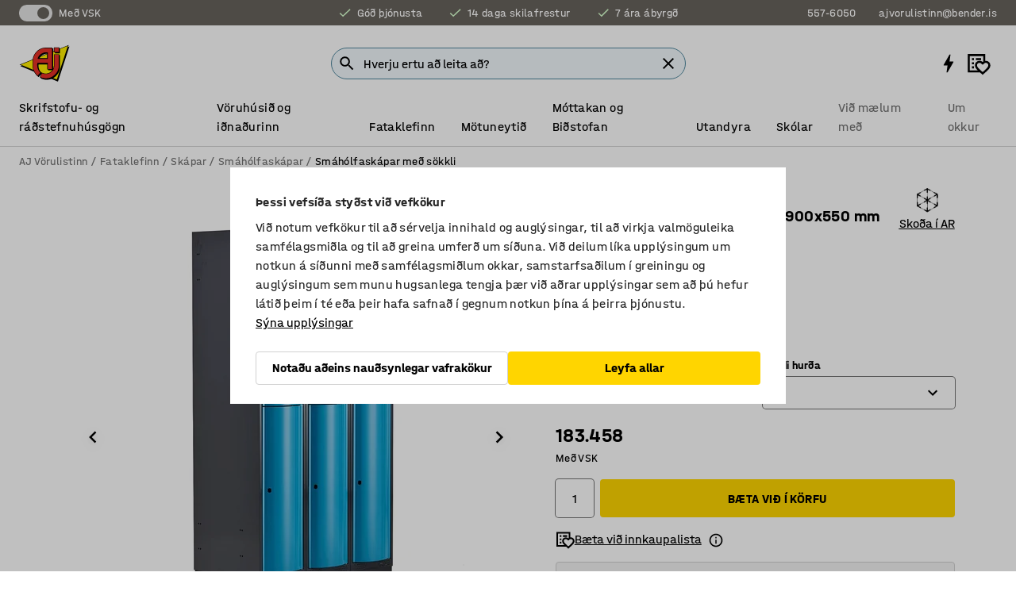

--- FILE ---
content_type: text/html; charset=utf-8
request_url: https://www.ajvorulistinn.is/p/fataskapur-meo-sokkli-352847-352856
body_size: 47752
content:

<!DOCTYPE html>
<html lang="is">

<head>
    <meta charset="utf-8" />
    <meta name="viewport" content="width=device-width, initial-scale=1.0">
    <meta name="theme-color" content="white" />

    <meta http-equiv="Content-Security-Policy" content="frame-src 'self'
https://*.cookiebot.com
https://*.cdn.optimizely.com
https://*.googletagmanager.com
https://*.cdn-pci.optimizely.com
https://*.google.com
https://*.google-analytics.com
https://*.checkout.dibspayment.eu
https://checkout.dibspayment.eu
https://*.ajprodukter.se
https://*.ajprodukter.no
https://*.ajprodukter.dk
https://*.ajprodukty.sk
https://*.ajprodukty.pl
https://*.ajprodukty.cz
https://*.ajproducts.co.uk
https://*.ajproducts.ie
https://*.ajprodukte.de
https://*.ajprodukte.at
https://*.ajproducten.nl
https://*.kataloska-prodaja.si
https://*.ajproduktai.lt
https://*.ajtooted.ee
https://*.ajprodukti.lv
https://*.ajtuotteet.fi
https://*.kataloska-prodaja.com
https://*.kataloska-prodaja.ba
https://*.ajvorulistinn.is
https://*.ajproizvodi.com
https://*.dibspayment.eu
https://*.doubleclick.net
https://*.facebook.com
https://*.imbox.io
https://*.criteo.com
https://*.hotjar.com
https://*.triggerbee.com
https://*.sleeknote.com
https://player.qiwio.io/
https://www.zbozi.cz
https://cdn2.charpstar.net/
https://charpstar.se/
https://aj.bokahem.se/js/app.js
https://aj.bokahem.se/css/app.css
https://ct.pinterest.com/
https://checkoutshopper.adyen.com/
https://checkoutshopper-live.adyen.com
https://www.youtube.com/
https://tricommerce.dk
 https://tiger.tricommerce.com
 https://mercell.com
 https://p2p.mercell.com;">

        <script type="text/javascript">
            !function (a, b, c, d, e, f, g, h) {
                a.RaygunObject = e, a[e] = a[e] || function () {
                    (a[e].o = a[e].o || []).push(arguments)
                }, f = b.createElement(c), g = b.getElementsByTagName(c)[0],
                    f.async = 1, f.src = d, g.parentNode.insertBefore(f, g), h = a.onerror, a.onerror = function (b, c, d, f, g) {
                        h && h(b, c, d, f, g), g || (g = new Error(b)), a[e].q = a[e].q || [], a[e].q.push({
                            e: g
                        })
                    }
            }(window, document, "script", "//cdn.raygun.io/raygun4js/raygun.min.js", "rg4js");
        </script>
        <script type="text/javascript">
            rg4js('apiKey', 'SVMda9UO1vTzMuMFlHhb6g');
            rg4js('enableCrashReporting', true);
            rg4js('setVersion', '149.0.0');
            rg4js('options', {
                ignore3rdPartyErrors: true,
                ignoreAjaxError: true,
                ignoreAjaxAbort: true,
                debugMode: true,
            });
        </script>
    <link rel="apple-touch-icon" sizes="180x180" href="/apple-touch-icon.png">
    <link rel="icon" type="image/png" href="/favicon-512x512.png" sizes="512x512">
    <link rel="icon" type="image/png" href="/favicon-192x192.png" sizes="192x192">
    <link rel="icon" type="image/png" href="/favicon-32x32.png" sizes="32x32">
    <link rel="icon" type="image/png" href="/favicon-16x16.png" sizes="16x16">
    <link rel="icon" type="image/png" href="/maskable_icon_x192.png" sizes="192x192">

    <link rel="manifest" href="/manifest">
    <link rel="mask-icon" href="/safari-pinned-tab.svg" color="#e63027">
    <meta name="msapplication-TileColor" content="#fff">
    <link rel="shortcut icon" href="/favicon.ico">

    <title>Fataskápur Curve, sökkull, 3 einingar, 6 hólf, 1890x900x550 mm blár | AJ Vörulistinn</title><link rel="stylesheet" type="text/css" href="/assets/browser.bundle.6b8d2c0fc2936f47b7cf.css" />
<meta name="description" content="Búningsklefaskápur með kúptar hurðir og gólfsökkul. Hvert hólf er með fataslá með tveimur krókum, hurðastoppara og bakka innan á hurðinni. Loftræstigöt í toppi og botni. Kemur ekki með læsingu." data-dynamic="1" />
<meta name="robots" content="index,follow" data-dynamic="1" />
<meta property="og:url" content="https://www.ajvorulistinn.is/p/fataskapur-meo-sokkli-352847-352856" data-dynamic="1" />
<meta property="og:type" content="website" data-dynamic="1" />
<meta property="og:title" content="Fataskápur Curve, sökkull, 3 einingar, 6 hólf, 1890x900x550 mm blár" data-dynamic="1" />
<meta property="og:description" content="Búningsklefaskápur með kúptar hurðir og gólfsökkul. Hvert hólf er með fataslá með tveimur krókum, hurðastoppara og bakka innan á hurðinni. Loftræstigöt í toppi og botni. Kemur ekki með læsingu." data-dynamic="1" />
<meta property="product:condition" content="new" data-dynamic="1" />
<meta property="product:retailer_item_id" content="2-352856" data-dynamic="1" />
<meta property="product:availability" content="in stock" data-dynamic="1" />
<meta property="product:price:amount" content="183457.5412" data-dynamic="1" />
<meta property="product:price:currency" content="ISK" data-dynamic="1" />
<meta property="og:image" content="https://static.ajproducts.com/cdn-cgi/image/width=770,format=jpeg/globalassets/352857.jpg?ref=AC5F1D4F77" data-dynamic="1" />

                <script>
                if (!('Promise' in window && Promise.prototype.finally)) {
                    document.write('<' + 'script src="/assets/polyfills.bundle.bbff1e5177c601f32b31.js" onerror="window.rg4js&&window.rg4js(\'send\', new Error(\'Failed to load: /assets/polyfills.bundle.bbff1e5177c601f32b31.js\'))"></' + 'script>');
                }
                </script>
                <script>
                window.scopeReady = new Promise(function (res, rej) { window.resolveScopeReady = res; window.rejectScopeReady = rej; });
                </script>
            <link rel="canonical" href="https://www.ajvorulistinn.is/p/fataskapur-meo-sokkli-352847-352856" id="link-canonical" />
<script src="/assets/browser.bundle.64b834596f0388deab47.js" async></script>
<script src="/assets/nitro.bundle.b8b2f38ac300bf05c0ba.js" async></script>
<script src="/assets/glitz.bundle.c109fca36cacfb727999.js" async></script>
<script src="/assets/vendor-f501a089.bundle.d29cb0664024d6a8fcd5.js" async></script>
<script src="/assets/6304.bundle.543874b7d4b3c760765a.js" async></script>
<script src="/assets/vendor-d2eb5610.bundle.a0125ec617ac52d68384.js" async></script>
<link rel="stylesheet" type="text/css" href="/assets/browser.bundle.6b8d2c0fc2936f47b7cf.css" />
<link rel="preload" href="/assets/HalvarAJPMittel-Rg.69f693f8a9de0cc6bc9f..woff2" as="font" crossorigin="anonymous" />
<link rel="preload" href="/assets/HalvarAJPMittel-Bd.e161d90eb98cc343e22d..woff2" as="font" crossorigin="anonymous" />


            <link rel="alternate" hreflang="bs-ba" class="link-canonical-alternate" href="https://www.kataloska-prodaja.ba/p/garderobni-ormar-s-postoljem-352847-352856">
            <link rel="alternate" hreflang="cs-cz" class="link-canonical-alternate" href="https://www.ajprodukty.cz/p/satni-skrinka-se-soklem-352847-352856">
            <link rel="alternate" hreflang="da-dk" class="link-canonical-alternate" href="https://www.ajprodukter.dk/p/omklaedningsskab-med-sokkel-352847-352856">
            <link rel="alternate" hreflang="de-at" class="link-canonical-alternate" href="https://www.ajprodukte.at/p/schliessfachschrank-352847-352856">
            <link rel="alternate" hreflang="de-de" class="link-canonical-alternate" href="https://www.ajprodukte.de/p/schliessfachschrank-352847-352856">
            <link rel="alternate" hreflang="en-gb" class="link-canonical-alternate" href="https://www.ajproducts.co.uk/p/clothes-locker-with-skirting-base-352847-352856">
            <link rel="alternate" hreflang="en-ie" class="link-canonical-alternate" href="https://www.ajproducts.ie/p/clothes-locker-with-skirting-base-352847-352856">
            <link rel="alternate" hreflang="et-ee" class="link-canonical-alternate" href="https://www.ajtooted.ee/p/riidekapp-soklil-352847-352856">
            <link rel="alternate" hreflang="fi-fi" class="link-canonical-alternate" href="https://www.ajtuotteet.fi/p/pukukaappi-352847-352856">
            <link rel="alternate" hreflang="hr-hr" class="link-canonical-alternate" href="https://www.ajproizvodi.com/p/garderobni-ormar-s-postoljem-352847-352856">
            <link rel="alternate" hreflang="is-is" class="link-canonical-alternate" href="https://www.ajvorulistinn.is/p/fataskapur-meo-sokkli-352847-352856">
            <link rel="alternate" hreflang="lt-lt" class="link-canonical-alternate" href="https://www.ajproduktai.lt/p/rubu-spintele-su-grindjuoste-352847-352856">
            <link rel="alternate" hreflang="lv-lv" class="link-canonical-alternate" href="https://www.ajprodukti.lv/p/nodaljumu-skapis-ar-cokolu-352847-352856">
            <link rel="alternate" hreflang="nb-no" class="link-canonical-alternate" href="https://www.ajprodukter.no/p/smaromskap-med-sokkel-352847-352856">
            <link rel="alternate" hreflang="nl-nl" class="link-canonical-alternate" href="https://www.ajproducten.nl/p/kledinglocker-met-sokkel-352847-352856">
            <link rel="alternate" hreflang="pl-pl" class="link-canonical-alternate" href="https://www.ajprodukty.pl/p/metalowa-szafa-ubraniowa-na-cokole-352847-352856">
            <link rel="alternate" hreflang="sk-sk" class="link-canonical-alternate" href="https://www.ajprodukty.sk/p/satnova-skrinka-so-soklom-352847-352856">
            <link rel="alternate" hreflang="sl-si" class="link-canonical-alternate" href="https://www.kataloska-prodaja.si/p/garderobna-omara-s-podstavkom-352847-352856">
            <link rel="alternate" hreflang="sr-rs" class="link-canonical-alternate" href="https://www.kataloska-prodaja.com/p/clothes-locker-with-skirting-base-352847-352856">
            <link rel="alternate" hreflang="sv-se" class="link-canonical-alternate" href="https://www.ajprodukter.se/p/kladskap-med-sockel-352847-352856">
    <style data-glitz>@keyframes a{from{}to{}}.a{background-color:white}.b{flex-direction:column;-webkit-box-orient:vertical;-webkit-box-direction:normal}.c{display:-webkit-box;display:-moz-box;display:-ms-flexbox;display:-webkit-flex;display:flex}.d{min-height:100vh}.e{pointer-events:none}.f{position:absolute}.g{opacity:0}.h{width:0}.i{height:0}.n{transform:translate(0, -100%)}.o{left:16px}.p{top:16px}.q{position:fixed}.r{font-size:16px}.s{padding-bottom:8px}.t{padding-top:8px}.u{padding-right:16px}.v{padding-left:16px}.w{height:40px}.a0{border-radius:4px}.a1{letter-spacing:0.4px}.a2{line-height:1.2}.a3{justify-content:center;-webkit-box-pack:center}.a4{align-items:center;-webkit-box-align:center}.a5{display:-webkit-inline-box;display:-moz-inline-box;display:-ms-inline-flexbox;display:-webkit-inline-flex;display:inline-flex}.a6{transition-timing-function:ease-out}.a7{transition-duration:200ms}.a8{transition-property:color, background-color, border-color;-webkit-transition-property:color, background-color, border-color;-moz-transition-property:color, background-color, border-color}.au{border-bottom-style:solid}.av{border-bottom-width:1px}.aw{border-bottom-color:#D1D1D1}.ax{border-top-style:solid}.ay{border-top-width:1px}.az{border-top-color:#D1D1D1}.b0{border-right-style:solid}.b1{border-right-width:1px}.b2{border-right-color:#D1D1D1}.b3{border-left-style:solid}.b4{border-left-width:1px}.b5{border-left-color:#D1D1D1}.b6{outline-offset:5px}.b7{font-weight:bold}.b8{text-transform:uppercase}.b9{color:black}.be{text-shadow:none}.bf{cursor:pointer}.bg{text-align:inherit}.bh{text-decoration:none}.bi{-webkit-user-select:none;-moz-user-select:none;-ms-user-select:none;user-select:none}.bj{font-variant:inherit}.bk{font-style:inherit}.bl{font-family:inherit}.bo{z-index:6}.bp{min-height:auto}.bq{position:relative}.br{top:0}.bs{will-change:opacity}.bt{width:100%}.bu{height:100%}.bv{left:0}.bw{bottom:0}.bx{right:0}.by{background-color:black}.bz{transition-timing-function:ease-in-out}.c0{transition-property:opacity;-webkit-transition-property:opacity;-moz-transition-property:opacity}.c1{border-bottom-color:#c5511a}.c2{border-top-color:#c5511a}.c3{border-right-color:#c5511a}.c4{border-left-color:#c5511a}.c5{background-color:#FFEBD6}.c6{border-bottom-width:2px}.c7{border-top-width:2px}.c8{border-right-width:2px}.c9{border-left-width:2px}.ca{margin-bottom:16px}.cb{margin-top:16px}.cc{padding-bottom:16px}.cd{padding-top:16px}.ce{pointer-events:auto}.cp{transition-duration:300ms}.cq{transition-property:box-shadow;-webkit-transition-property:box-shadow;-moz-transition-property:box-shadow}.cr{min-height:0}.cs{transition-property:all;-webkit-transition-property:all;-moz-transition-property:all}.ct{transform:translateY(0)}.cu{opacity:1}.cv{max-height:50px}.d1{color:white}.d2{background-color:#68635D}.d3{font-size:14px}.d4{min-height:32px}.d5{width:1366px}.d6{max-width:calc(100vw - 48px)}.d7{margin-right:auto}.d8{margin-left:auto}.d9{display:block}.da{flex-wrap:wrap;-webkit-box-lines:multiple}.db{flex-basis:0%}.dc{flex-shrink:1}.dd{flex-grow:1;-webkit-box-flex:1}.de{font-weight:initial}.dj{margin-right:8px}.dk{margin-bottom:0}.dl{height:21px}.dm{width:42px}.dn{display:inline-block}.e0{outline-offset:3px}.e1{transition-property:transform;-webkit-transition-property:transform;-moz-transition-property:transform}.e2{transition-duration:0.4s}.e3{border-radius:15px}.e4{background-color:#E6E6E6}.e6{flex-grow:2;-webkit-box-flex:2}.e7{margin-right:32px}.ea{text-decoration:inherit}.eb{color:inherit}.ec{color:#D6FFCD}.ed{font-size:1.3em}.ee{height:1em}.ef{width:1em}.eg{margin-left:6px}.eo{justify-content:flex-end;-webkit-box-pack:end}.ep{margin-right:20px}.f0{display:none}.f1{stroke:none}.f2{top:-1px}.f4{margin-left:8px}.f5{font-size:1.4em}.f7{z-index:1}.f8{align-items:flex-start;-webkit-box-align:start}.fi{padding-top:20px}.fj{flex-basis:auto}.fk{flex-shrink:0}.fl{margin-top:4px}.fm{justify-content:space-between;-webkit-box-pack:justify}.fn{flex-direction:row;-webkit-box-orient:horizontal;-webkit-box-direction:normal}.fo{gap:32px}.fp{flex-grow:0;-webkit-box-flex:0}.fq{flex-basis:33%}.ft{text-decoration:underline}.fu{padding-right:0}.fv{padding-left:0}.fw{min-width:40px}.fx{line-height:1.5}.fy{background-color:transparent;background-color:initial}.fz{border-bottom-width:0}.g0{border-top-width:0}.g1{border-right-width:0}.g2{border-left-width:0}.g3{font-weight:inherit}.g4{margin-right:12px}.g5{margin-left:12px}.g6{width:30px}.g7{height:30px}.g8{font-size:1.5em}.gb{flex-basis:100%}.gc{width:447px}.gd{justify-content:flex-start;-webkit-box-pack:start}.gg{width:calc(100% - 16px)}.gh{margin-right:unset}.gi{margin-left:unset}.gj{width:inherit}.gl{transform:scale(1.3)}.gm{white-space:normal}.gn{white-space:nowrap}.go{transform:scale(1)}.gp{text-align:center}.gq{transition-property:opacity, transform;-webkit-transition-property:opacity, transform;-moz-transition-property:opacity, transform}.gr{text-overflow:ellipsis}.gs{overflow:hidden}.gt{background-color:#F1F8FC}.gu{border-radius:50px 0 0 50px}.gv{padding-bottom:3px}.gw{padding-top:3px}.gx{padding-right:3px}.gy{padding-left:3px}.h4{border-bottom-color:#4F879E}.h5{border-top-color:#4F879E}.h6{border-right-color:#4F879E}.h7{border-left-color:#4F879E}.hh{padding-left:40px}.hi{border-radius:50px}.hj{cursor:-webkit-text;cursor:text}.hk{right:10px}.hl{transform:translateY(-50%)}.hm{top:50%}.hn{border-radius:0}.ho{padding-bottom:0}.hp{padding-top:0}.hq{font-size:inherit}.hr{gap:8px}.ht{gap:4px}.hu{padding-right:4px}.hv{padding-left:4px}.hw{transform:scaleY(1)}.hx{will-change:transform}.hy{width:24px}.hz{font-size:1px}.i0{height:1px}.i1{visibility:hidden}.i2{align-items:flex-end;-webkit-box-align:end}.i3{outline-offset:0}.i4{min-height:30px}.i5{min-width:30px}.i9{transform:scale(0)}.ia{border-radius:100vw}.ib{font-size:12px}.ic{right:calc(50% - 15px)}.id{min-width:9px}.ie{height:9px}.if{background-color:#e4251b}.ig{margin-right:0}.ih{margin-left:0}.ii{max-height:100px}.ik{margin-left:-32px}.il{margin-left:32px}.im{padding-bottom:12px}.in{padding-top:4px}.ix{color:#737373}.iy{box-shadow:0px 3px 5px 0px rgba(151, 151, 151, 0.5)}.iz{max-height:calc(100vh - 100% - 32px)}.j0{overflow-y:auto}.j1{margin-top:1px}.j4{max-width:100%}.j5{margin-bottom:8px}.j6{margin-top:8px}.j9{list-style:none}.je{width:1125px}.jf{width:calc(54% - (32px * 0.54))}.jg{order:1}.ji{left:unset}.jj{align-items:stretch;-webkit-box-align:stretch}.jk{min-width:0}.jx{object-fit:cover}.jy{object-position:center}.jz{transition-timing-function:ease-in}.k0{left:24px}.k1{color:#D1D1D1}.k2{line-height:1}.k3{font-size:20px}.k4{-webkit-filter:drop-shadow(0 2px 4px rgba(0, 0, 0, .1)) drop-shadow(0 2px 8px rgba(0, 0, 0, .05));filter:drop-shadow(0 2px 4px rgba(0, 0, 0, .1)) drop-shadow(0 2px 8px rgba(0, 0, 0, .05))}.k5{transform:rotate(90deg)}.k6{right:24px}.k7{transform:rotate(270deg)}.k8{height:68px}.k9{padding-bottom:4px}.ka{width:77%}.kb{overflow-x:scroll}.kc{scroll-behavior:smooth}.ke{scrollbar-width:none}.kh{margin-left:16px}.ki{background-color:transparent}.kj{border-bottom-color:transparent}.kk{border-top-color:transparent}.kl{border-right-color:transparent}.km{border-left-color:transparent}.kn{border-bottom-color:#16819D}.ko{border-top-color:#16819D}.kp{border-right-color:#16819D}.kq{border-left-color:#16819D}.kr{border-bottom-width:thin}.ks{border-top-width:thin}.kt{border-right-width:thin}.ku{border-left-width:thin}.kv{box-shadow:0px 0px 8px 0px rgba(0,0,0,0.1)}.kw{height:50px}.kx{width:50px}.ky{transition-property:background;-webkit-transition-property:background;-moz-transition-property:background}.l0{opacity:0.7}.l1{width:calc(46% - (32px * 0.46))}.l2{order:2}.l3{margin-bottom:32px}.l4{line-height:36px}.l5{margin-top:0}.l6{font-family:HalvarMittel}.l7{font-size:24px}.l8{line-height:30px}.l9{margin-bottom:4px}.la{display:inline}.lb{justify-items:center}.lc{width:40px}.ld{min-width:70px}.le{font-weight:100}.lf{margin-bottom:auto}.lg{margin-top:auto}.lh{line-height:1.5rem}.ln{align-items:end;-webkit-box-align:end}.lo{flex-basis:48%}.lp{margin-left:-6px}.lq{height:28px}.lr{width:28px}.ls{border-radius:50%}.lt{margin-bottom:2px}.lu{margin-top:2px}.lv{margin-right:2px}.lw{margin-left:2px}.lx{height:22px}.ly{width:22px}.lz{box-sizing:border-box}.m0{height:20px}.m1{width:20px}.m2{border-bottom-color:black}.m3{border-top-color:black}.m4{border-right-color:black}.m5{border-left-color:black}.m6{gap:0}.m7{width:unset}.m9{padding-right:56px}.me{box-shadow:0 0 0 1px #737373}.mf{min-width:100%}.mh{-webkit-appearance:none;-moz-appearance:none;appearance:none}.mi{right:16px}.mj{bottom:8px}.mm{align-items:baseline;-webkit-box-align:baseline}.mn{-webkit-column-gap:8px;column-gap:8px}.mo{-webkit-column-gap:16px;column-gap:16px}.mp{order:0}.mq{font-weight:700}.mr{font-weight:normal}.ms{height:48px}.mt{width:48px}.n0{transition-property:color, border-color, background;-webkit-transition-property:color, border-color, background;-moz-transition-property:color, border-color, background}.n1{padding-top:12px}.n6{background-color:#FFD500}.n7{flex-wrap:nowrap;-webkit-box-lines:nowrap}.n8{background-color:#F3F3F3}.n9{margin-bottom:24px}.nb{padding-bottom:24px}.nc{padding-top:24px}.nk{-webkit-break-inside:avoid;-ms-break-inside:avoid;break-inside:avoid}.nl{text-align:left}.no{margin-right:16px}.np{top:-4px}.nr{page-break-inside:auto}.ns{-webkit-column-count:1;column-count:1}.nt{list-style-type:none}.nu{margin-right:4px}.nv{margin-top:24px}.nx{flex-basis:0}.ny{background-color:#D1D1D1}.nz{height:400px}.o2{width:calc(100% / 4)}.o3{max-width:calc(100% / 4)}.o6{min-height:62px}.o7{height:inherit}.o8{min-height:inherit}.o9{margin-left:4px}.oa{width:137.14285714285714px}.oc{object-fit:contain}.od{width:94.11764705882352px}.of{width:141.17647058823528px}.oh{width:38.095238095238095px}.oj{width:81.35593220338984px}.ol{padding-bottom:initial}.om{padding-top:initial}.oo{stroke-width:1.5}.op{content-visibility:hidden}.oq{transform:translatex(-100%)}.or{-webkit-overflow-scrolling:touch}.os{overflow-x:hidden}.ot{will-change:opacity, transform}.ou{border-bottom-color:#E6E6E6}.ov{outline-offset:-2px}.ow{padding-right:48px}.ox{height:auto}.oy{min-height:48px}.oz{border-bottom-color:#f3f3f3}.p0{z-index:4}.p1{transform:translateX(-50%)}.p2{left:50%}.p3{z-index:15}.j:focus{pointer-events:none}.k:focus{opacity:0}.l:focus{z-index:7}.m:focus{transform:translate(0, 0)}.am:focus{outline-color:#16819D}.ba:focus{border-radius:4px}.bb:focus{outline-style:solid}.bc:focus{outline-width:0}.bd:focus{isolation:initial}.ev:focus{outline-color:transparent}.gz:focus{border-bottom-color:#4F879E}.h0:focus{border-top-color:#4F879E}.h1:focus{border-right-color:#4F879E}.h2:focus{border-left-color:#4F879E}.h8:focus{outline-color:#4F879E}.h9:focus{border-right-width:1px}.ha:focus{border-left-width:1px}.hb:focus{border-bottom-width:1px}.hc:focus{border-bottom-style:solid}.hd:focus{border-top-width:1px}.he:focus{border-top-style:solid}.hf:focus{border-right-style:solid}.hg:focus{border-left-style:solid}.mg:focus{outline-style:none}.x:is(.disabledLink){cursor:not-allowed}.y:disabled{cursor:not-allowed}.ag:disabled{border-bottom-color:#D1D1D1}.ah:disabled{border-top-color:#D1D1D1}.ai:disabled{border-right-color:#D1D1D1}.aj:disabled{border-left-color:#D1D1D1}.ak:disabled{background-color:white}.al:disabled{color:#737373}.m8:disabled{cursor:default}.n3:disabled{background-color:#D1D1D1}.z:active{outline-width:0}.ew:active{text-decoration:underline}.ex:active{color:#16819D}.i7:active{text-decoration:inherit}.i8:active{color:inherit}.a9:disabled:hover{border-bottom-color:#D1D1D1}.aa:disabled:hover{border-top-color:#D1D1D1}.ab:disabled:hover{border-right-color:#D1D1D1}.ac:disabled:hover{border-left-color:#D1D1D1}.ae:disabled:hover{background-color:white}.af:disabled:hover{color:#737373}.n2:disabled:hover{background-color:#D1D1D1}.an:hover:not([disabled],.disabledLink){color:black}.ao:hover:not([disabled],.disabledLink){background-color:#f3f3f3}.n4:hover:not([disabled],.disabledLink){background-color:#F2CA00}.ap:active:not([disabled],.disabledLink){border-bottom-color:#f3f3f3}.aq:active:not([disabled],.disabledLink){border-top-color:#f3f3f3}.ar:active:not([disabled],.disabledLink){border-right-color:#f3f3f3}.as:active:not([disabled],.disabledLink){border-left-color:#f3f3f3}.at:active:not([disabled],.disabledLink){background-color:#f3f3f3}.n5:active:not([disabled],.disabledLink){background-color:#FFF0A3}.dg:has(:focus-within)> span{outline-style:solid}.dh:has(:focus-within)> span{outline-color:inherit}.di:has(:focus-within)> span{outline-width:2px}.do::before{background-color:#68635D}.dp::before{transform:translateX(20px)}.dq::before{transition-timing-function:ease-in-out}.dr::before{transition-duration:0.4s}.ds::before{transition-property:transform;-webkit-transition-property:transform;-moz-transition-property:transform}.dt::before{border-radius:50%}.du::before{bottom:3px}.dv::before{left:3px}.dw::before{width:15px}.dx::before{height:15px}.dy::before{position:absolute}.dz::before{content:""}.li::before{margin-right:8px}.lj::before{background-color:black}.lk::before{height:5px}.ll::before{width:5px}.lm::before{display:inline-block}.e5:first-letter{text-transform:uppercase}.e8:hover{text-decoration:inherit}.e9:hover{color:inherit}.fr:hover{text-decoration:underline}.fs:hover{color:#16819D}.gk:hover{cursor:initial}.hs:hover{cursor:pointer}.i6:hover{text-decoration:none}.iw:hover{color:black}.ma:hover{box-shadow:0 0 0 1px #16819D}.h3::placeholder{color:black}.ij:nth-child(n+2){margin-left:0}.io::after{border-bottom-color:transparent}.ip::after{border-bottom-style:solid}.iq::after{border-bottom-width:4px}.ir::after{width:100%}.is::after{bottom:0}.it::after{right:0}.iu::after{position:absolute}.iv::after{content:""}.j7:empty:before{white-space:pre}.j8:empty:before{content:" "}.ja:after{white-space:pre}.jb:after{content:" / "}.ju:before{padding-top:100%}.jv:before{float:left}.jw:before{content:""}.kz:before{padding-top:150%}.ob:before{padding-top:35%}.oe:before{padding-top:51%}.og:before{padding-top:34%}.oi:before{padding-top:126%}.ok:before{padding-top:59%}.kd::-webkit-scrollbar{display:none}.kf:last-child{margin-right:auto}.on:last-child{margin-right:0}.kg:first-child{margin-left:auto}.mb:focus-within{outline-style:solid}.mc:focus-within{outline-color:#737373}.md:focus-within{outline-width:2px}.mu::-ms-clear{display:none}.mv::-ms-reveal{display:none}.mw:-webkit-autofill{animation-iteration-count:20}.mx:-webkit-autofill{animation-timing-function:ease-out}.my:-webkit-autofill{animation-duration:50ms}.mz:-webkit-autofill{animation-name:a}.nw:not(:first-child){margin-left:24px}</style><style data-glitz media="print">.bm{min-height:0}.bn{position:relative}.cf{box-shadow:none}.cg{border-bottom-style:solid}.ch{border-bottom-width:1px}.ci{border-bottom-color:#D1D1D1}.cj{margin-bottom:24px}.ck{margin-top:24px}.cl{padding-bottom:0}.cm{min-height:auto}.cn{justify-content:flex-start;-webkit-box-pack:start}.co{font-size:14px}.cw{pointer-events:auto}.cx{opacity:1}.cy{max-height:50px}.cz{transform:none}.d0{height:0}.df{display:none}.eh{z-index:10}.ei{color:black}.ej{transform:translate(-50%, 0)}.ek{left:50%}.el{top:60px}.em{position:absolute}.en{display:-webkit-box;display:-moz-box;display:-ms-flexbox;display:-webkit-flex;display:flex}.eq{margin-bottom:16px}.er{margin-top:16px}.es{margin-right:16px}.et{margin-left:16px}.eu{align-items:center;-webkit-box-align:center}.ey{font-size:2.2em}.ez{display:block}.f3{white-space:nowrap}.f6{height:100%}.fc{margin-top:0}.fd{padding-bottom:8px}.fe{padding-top:8px}.ff{flex-direction:column;-webkit-box-orient:vertical;-webkit-box-direction:normal}.fg{margin-bottom:32px}.fh{justify-content:space-evenly;-webkit-box-pack:space-evenly}.j2{min-height:initial}.j3{zoom:0.6}.jc{width:auto}.jd{max-width:calc(100% - 65px)}.jh{margin-bottom:0}.jl{border-top-color:#D1D1D1}.jm{border-top-style:solid}.jn{border-top-width:1px}.jo{border-right-color:#D1D1D1}.jp{border-right-style:solid}.jq{border-right-width:1px}.jr{border-left-color:#D1D1D1}.js{border-left-style:solid}.jt{border-left-width:1px}.mk{margin-right:0}.ml{margin-left:0}.na{background-color:transparent}.nd{width:1300px}.ne{padding-right:90px}.nf{padding-left:0}.ng{-webkit-break-after:avoid;-ms-break-after:avoid;break-after:avoid}.nj{-webkit-break-inside:unset;-ms-break-inside:unset;break-inside:unset}.nm{display:inline}.nn{-webkit-break-inside:avoid;-ms-break-inside:avoid;break-inside:avoid}.o0{width:100%}.o1{justify-content:center;-webkit-box-pack:center}.o4{margin-right:32px}.o5{margin-left:32px}.f9:after{font-size:10px}.fa:after{white-space:nowrap}.fb:after{content:attr(data-page-url)}</style><style data-glitz media="(min-width: 768px)">.nq{-webkit-column-gap:32px;column-gap:32px}</style><style data-glitz media="(min-width: 1024px)">.g9{flex-basis:auto}.ga{flex-shrink:0}.ge{max-width:585px}.gf{width:100%}.nh{flex-grow:1;-webkit-box-flex:1}.ni{flex-basis:50%}</style>
        <script data-cookieconsent="ignore" data-ot-ignore="true">
            window.dataLayer = window.dataLayer || [];
            function gtag() {
                dataLayer.push(arguments);
            }
            gtag("consent", "default", {
                ad_storage: "denied",
                ad_user_data: 'denied',
                ad_personalization: 'denied',
                analytics_storage: "denied",
                functionality_storage: 'denied',
                personalization_storage: 'denied',
                security_storage: 'denied',
                wait_for_update: 500,
            });
            gtag("set", "ads_data_redaction", true);
        </script>
        <script data-cookieconsent="ignore" type="text/javascript" data-ot-ignore="true" >
            if (!('dataLayer' in window)) {
                window.dataLayer = [];
            }

            window.dataLayer.push({
                event: 'originalReferrer',
                originalReferrer: document.referrer,
            });

            window.dataLayer.push({
                event: 'originalLocation',
                originalLocation: document.location.href,
            });

            window.gtmEnabled = true;
        </script>
<!-- Google Tag Manager -->
<script data-cookieconsent="ignore">(function(w,d,s,l,i){w[l]=w[l]||[];w[l].push({'gtm.start':
new Date().getTime(),event:'gtm.js'});var f=d.getElementsByTagName(s)[0],
j=d.createElement(s),dl=l!='dataLayer'?'&l='+l:'';j.async=true;j.src=
'https://www.googletagmanager.com/gtm.js?id='+i+dl;f.parentNode.insertBefore(j,f);
})(window,document,'script','dataLayer','GTM-K2RM35S');</script>
<!-- End Google Tag Manager -->        <script id="Cookiebot" src="https://consent.cookiebot.com/uc.js" data-cbid="f2c9491a-ca4b-4715-8604-b67825e89ba7"
            data-culture="is" type="text/javascript" async></script>

        <script type="text/javascript">
                window.externalScriptEnable = true;
        </script>

    <script>
        window.isPrivateBusinessSelectorEnabled = false;
    </script>   
</head>

<body class="aj-site">

<!-- Google Tag Manager (noscript) -->
<noscript><iframe src="https://www.googletagmanager.com/ns.html?id=GTM-K2RM35S"
height="0" width="0" style="display:none;visibility:hidden"></iframe></noscript>
<!-- End Google Tag Manager (noscript) -->

    <div id="container"><div><div class="a b c d"><div id="focusreset-nitro" tabindex="-1" class="e f g h i"></div><button aria-label="Fara í efni" type="button" class="j k e g l m n o p q r s t u v w x y z a0 a1 a2 a3 a4 a5 a6 a7 a8 a9 aa ab ac ae af ag ah ai aj ak al am an ao ap aq ar as at au av aw ax ay az b0 b1 b2 b3 b4 b5 b6 b7 b8 a b9 ba bb bc bd be bf bg bh bi bj bk bl">Fara í efni</button><header class="bm bn e bo bp bq br"><div class="e g bs bt bu bv bw bx br q by bz a7 c0"></div><noscript><div class="a3 c1 c2 c3 c4 c5 b9 au c6 ax c7 b0 c8 b3 c9 a0 ca cb cc cd u v c"><div>Virðist sem vafrinn þinn sé ekki með JavaScript virkt, það er nauðsynlegt til að geta notað síðuna.</div></div></noscript><div class="bq"><div class="height-measuring-wrapper ce"><div class="cf cg ch ci cj ck cl cm cn co bz cp cq bq cr b c au av aw bt a b9"><div><div class="bz cs cp ce ct cu cv cw cx cy cz d0 d1 d2 d3 c bt"><div class="d0 d4 d5 d6 d7 d8 d9"><div class="a4 bu a3 da c"><div class="db dc dd a4 c de d3 df"><label aria-label="Með VSK" class="dg dh di dj dk dl dm dn bq"><input type="checkbox" checked="" class="i h g"/><span class="do dp dq dr ds dt du dv dw dx dy dz e0 e1 bz e2 e3 e4 bw bx bv br bf f"></span></label><span class="d1 e5">Með VSK</span></div><div class="db dc e6 c a3 a4 df"><div class="e7 e8 e9 ea a4 eb c"><svg xmlns="http://www.w3.org/2000/svg" height="1em" viewBox="0 0 24 24" width="1em" class="ec ed ee ef a5"><path d="M0 0h24v24H0V0z" fill="transparent"></path><path fill="currentColor" d="M9 16.17L4.83 12l-1.42 1.41L9 19 21 7l-1.41-1.41L9 16.17z"></path></svg><div class="eg dn">Góð þjónusta</div></div><div class="e7 e8 e9 ea a4 eb c"><svg xmlns="http://www.w3.org/2000/svg" height="1em" viewBox="0 0 24 24" width="1em" class="ec ed ee ef a5"><path d="M0 0h24v24H0V0z" fill="transparent"></path><path fill="currentColor" d="M9 16.17L4.83 12l-1.42 1.41L9 19 21 7l-1.41-1.41L9 16.17z"></path></svg><div class="eg dn">14 daga skilafrestur</div></div><div class="e8 e9 ea a4 eb c"><svg xmlns="http://www.w3.org/2000/svg" height="1em" viewBox="0 0 24 24" width="1em" class="ec ed ee ef a5"><path d="M0 0h24v24H0V0z" fill="transparent"></path><path fill="currentColor" d="M9 16.17L4.83 12l-1.42 1.41L9 19 21 7l-1.41-1.41L9 16.17z"></path></svg><div class="eg dn">7 ára ábyrgð</div></div></div><div class="eh ei ej ek el em en eo db dc dd c"><a aria-label="Hringdu í 557-6050" target="_blank" class="ep eq er es et eu en e8 e9 ea eb ba bb ev bc bd ew ex" href="tel:557-6050"><svg xmlns="http://www.w3.org/2000/svg" height="1em" viewBox="0 0 24 24" width="1em" class="ey ei ez f0 d1 ed f1 f2 bq ee ef"><path d="M0 0h24v24H0V0z" fill="none"></path><path fill="currentColor" d="M6.54 5c.06.89.21 1.76.45 2.59l-1.2 1.2c-.41-1.2-.67-2.47-.76-3.79h1.51m9.86 12.02c.85.24 1.72.39 2.6.45v1.49c-1.32-.09-2.59-.35-3.8-.75l1.2-1.19M7.5 3H4c-.55 0-1 .45-1 1 0 9.39 7.61 17 17 17 .55 0 1-.45 1-1v-3.49c0-.55-.45-1-1-1-1.24 0-2.45-.2-3.57-.57-.1-.04-.21-.05-.31-.05-.26 0-.51.1-.71.29l-2.2 2.2c-2.83-1.45-5.15-3.76-6.59-6.59l2.2-2.2c.28-.28.36-.67.25-1.02C8.7 6.45 8.5 5.25 8.5 4c0-.55-.45-1-1-1z"></path></svg><span class="f3 f4">557-6050</span></a><a aria-label="Senda tölvupóst til ajvorulistinn@bender.is" target="_blank" class="eq er es et eu en e8 e9 ea eb ba bb ev bc bd ew ex" href="mailto:ajvorulistinn@bender.is"><svg xmlns="http://www.w3.org/2000/svg" height="1em" viewBox="0 0 24 24" width="1em" class="ey ei ez f0 d1 f5 f2 bq ee ef"><path d="M0 0h24v24H0V0z" fill="none"></path><path fill="currentColor" d="M22 6c0-1.1-.9-2-2-2H4c-1.1 0-2 .9-2 2v12c0 1.1.9 2 2 2h16c1.1 0 2-.9 2-2V6zm-2 0l-8 5-8-5h16zm0 12H4V8l8 5 8-5v10z"></path></svg><span class="f3 f4">ajvorulistinn@bender.is</span></a></div></div></div></div></div><div class="f6 f7 a f8 b c d5 d6 d7 d8"><div data-page-url="https://www.ajvorulistinn.is/p/fataskapur-meo-sokkli-352847-352856" id="top-area" class="f9 fa fb fc fd fe ff fg fh cc fi fj fk dd fl a4 bt fm fn c bq"><div class="fo a4 c fp dc fq"><a aria-label="Fara á upphafssíðu" id="top-area-home" class="ba bb ev bc bd ew ex fr fs ft b9" data-scope-link="true" href="/"><svg xmlns="http://www.w3.org/2000/svg" xml:space="preserve" viewBox="133 300 330 247" height="48" class="d9"><path d="m380.69 532.11-1.49-.62-239.42-98.95-3.41-1.4 3.42-1.37 312.6-124.8 2.98-1.19-.99 3.05-73.19 223.74z"></path><path d="m385.69 541.11-1.49-.62-239.42-98.95-3.41-1.4 3.42-1.37 312.6-124.8 2.98-1.19-.99 3.05-73.19 223.74z"></path><path fill="#FFED00" d="m144.09 431.23 234.51 96.75 71.67-219.1z"></path><path d="M398.91 357.84h-33.2v-1.5l.03-29.66v-1.5h1.49l30.18-.04h1.5v32.7M312.38 529.39c-19.33 0-36.97-8.45-37.71-8.8l-1.31-.64.6-1.33 13.15-29.04.64-1.41 1.39.67c7.87 3.83 16.16 5.77 24.62 5.77 14.2 0 24.13-5.54 24.23-5.6 18.36-12.06 26.61-24.87 27.49-42.77l.01-.11.02-.1c.22-1.11.23-1.41.23-1.42v-74.83h1.5l30.23-.05h1.5v80.75c-.03.35-.7 8.68-3.05 17.04-3.96 14.08-11.66 26.04-25.74 40-17.04 14.97-30.94 19.09-50.65 21.46-2.32.27-4.71.41-7.15.41"></path><path d="m259.45 511.14-.43-.37c-14.01-11.93-30.28-29.72-31.82-61.65-.61-12.68-.21-36.16.5-50.65v-.09l.02-.09c3.07-17.81 10.72-32.95 23.39-46.28 8.65-9.1 27.33-24.64 55.24-26.46h47.77l-.01 1.5V467.5h-1.57c-1.25 0-19.06-.03-26.18-.04h-4.42v-38h-61.92c-4.15 42.06 20.8 53.65 21.88 54.13l1.85.82-1.31 1.53s-5.3 6.17-10.62 12.34c-2.66 3.08-5.32 6.17-7.32 8.48-3.78 4.36-3.78 4.36-4.48 4.37zm7.41-121.78c3.34.03 10.86.05 20.79.05 12.38 0 23.98-.03 27.91-.07l-.07-29.46c-26.79.41-44.24 17.11-48.63 29.48M394.14 351.76h-34.9v-1.5l.02-29.95v-1.5h34.879999999999995v32.95"></path><path d="M307.64 522.74c-19.22 0-38.58-8.76-39.4-9.14l-1.38-.63.64-1.37 12.75-27.25.64-1.38 1.37.67c7.57 3.68 15.57 5.55 23.76 5.55 14.81 0 25.34-6.17 25.44-6.24 18.39-12.08 26.63-24.89 27.52-42.79l.01-.11.02-.1c.21-1.11.23-1.41.23-1.42V363.7h34.87v1.5l.13 78.87c-.02.4-.5 7.76-3.57 17.5-3.17 10.08-9.43 25.19-27.09 39.95-15.33 13.33-28.53 18.82-50.44 20.97-1.76.16-3.61.25-5.5.25"></path><path d="m254.66 506.89-1.31-1.23-1.58-1.6c-12.76-12.96-28.63-29.08-30.1-59.63-.61-12.66-.21-36.15.5-50.64v-.09l.01-.09c3.07-17.81 10.72-32.95 23.39-46.28 8.65-9.1 27.33-24.64 55.24-26.46h48.7v1.5s.02 100.73.02 138.49v.3l-.12.28c-.39.93-.45.93-3.62.93h-29.4V423.1h-62.13c-3.72 41.95 19.46 57.59 19.7 57.74l1.42.93-1.09 1.3c-7.14 8.47-17.99 21.4-18.63 22.33zm2.48-115.35c1.61.01 4.66.02 10.41.02 16.42 0 42.64-.06 48.98-.12v-37.35c-1.79-.1-3.53-.16-5.2-.16-12.9 0-23.22 3.11-33.45 10.07l-.06.04-.06.03c-14.36 7.98-19.32 22.56-20.62 27.47"></path><path fill="#E63027" d="M362.27 321.81h28.88v26.97h-28.88zM282.35 487l-4.25 9.05c-1.11 2.41-3.19 6.81-3.19 6.81-1.34 2.91-4.03 8.61-4.03 8.61 4.36 1.84 9.3 3.42 9.3 3.42 3.84 1.2 7.52 2.14 7.52 2.14 2.47.63 6.53 1.42 6.53 1.42 3.09.56 7.08.98 7.08.98 3.73.44 8.81.27 8.81.27 1.88-.06 6.47-.61 6.47-.61 1.16-.13 4.13-.58 4.13-.58 1.06-.16 3.72-.64 3.72-.64 1.2-.2 3.61-.75 3.61-.75 2.31-.53 4.64-1.23 4.64-1.23 1.95-.56 3.91-1.28 3.91-1.28 1.13-.41 3.48-1.36 3.48-1.36.81-.34 3.19-1.47 3.19-1.47.64-.31 2.33-1.2 2.33-1.2.33-.16 2-1.11 2-1.11 1.17-.6 5.18-3.27 5.18-3.27 5.81-4.08 10.88-8.69 10.88-8.69 4.33-3.59 9.55-9.75 9.55-9.75 4.29-4.99 7.76-11.09 7.76-11.09 3.45-5.99 5.47-11.96 5.47-11.96 3.84-9.67 4.82-20.67 4.82-20.67l-.13-77.36h-28.88v71.88s-.25 4.06-.72 6.86c0 0-.63 5.27-2.19 9.48 0 0-1.59 4.75-3.16 7.28 0 0-2.66 5.19-7.03 9.92 0 0-3.25 3.73-8.13 7.64 0 0-3.63 2.95-7.97 5.78 0 0-4.52 2.56-9.53 3.98 0 0-6.63 2.23-14.38 2.61 0 0-6.16.45-11.97-.63.01 0-7.13-.93-14.82-4.48"></path><path fill="#E63027" d="m346.55 459.36-.02-135.48-45.61-.02s-6.88.42-13.23 2.05c0 0-5.72 1.23-12.45 4.17 0 0-2.28 1-3.23 1.48 0 0-3.06 1.56-3.66 1.91 0 0-3.22 1.78-5.03 3.02 0 0-3.13 2.06-5.19 3.64 0 0-1.69 1.31-2.19 1.73 0 0-2.95 2.44-4.06 3.5 0 0-2.94 2.78-3.25 3.14 0 0-2.67 2.8-3.09 3.33 0 0-2.22 2.53-3.36 3.98 0 0-2.52 3.19-4.58 6.34 0 0-1.64 2.55-2.11 3.38 0 0-1.39 2.48-1.69 3.03 0 0-1.47 2.72-1.98 3.95 0 0-1.17 2.56-1.64 3.77 0 0-.81 2.11-1.3 3.42 0 0-1.16 3.45-1.66 5.22 0 0-.94 3.63-1.3 5.23 0 0-.52 2.44-.77 3.86 0 0-.27 6.81-.39 10.23 0 0-.19 7.42-.25 10.61 0 0-.09 5.59-.13 8.23 0 0 .02 2.81-.02 5.94 0 0 .05 4.83.06 7.63 0 0 .05 3.45.3 8.81 0 0 .34 5.7 1.31 10.42 0 0 .8 4.05 2.11 8.25 0 0 1.28 4.03 3.16 8.11 0 0 1.42 3.14 4.03 7.47 0 0 2.13 3.39 5.02 7.27 0 0 2.03 2.48 3.41 4.17 0 0 3.33 3.78 5.45 5.98l5.08 5.19 16.68-19.97s-3.03-2.47-5.76-5.73c0 0-2.97-3.63-4.81-6.73 0 0-1.92-3.34-2.27-4.14 0 0-2.06-4.3-2.83-6.58 0 0-1.45-4.13-2.36-7.98 0 0-1.22-5.55-1.59-9.59 0 0-.48-4.53-.48-9.23 0 0 .05-5 .23-7.16 0 0 .3-3.86.45-5.08l67.86-.02v39.25zm-29.31-64.94-61.95.09c-1.61-.03-1.52-1.69-1.52-1.69.05-.41.13-.64.13-.64.36-1.55.42-1.72.42-1.72 1.34-4.73 3.09-8.25 3.09-8.25 1.61-3.56 4.16-7.2 4.16-7.2 2.22-3.48 6.09-7.17 6.09-7.17 4.41-4.08 6.84-5.31 6.84-5.31 2.69-1.75 5.66-3.52 5.66-3.52 3.33-2.02 7.3-3.66 7.3-3.66 5.98-2.47 11.03-3.28 11.03-3.28 5.22-.94 8.98-1.05 8.98-1.05 2.31-.17 6.05-.06 6.05-.06 2.17.02 5.98.33 5.98.33l.02 43.13z"></path></svg></a><button aria-label="Opna aðalvalmynd" tabindex="-1" type="button" class="e c0 cp bz g df fu fv fw r s t w fx x y z a0 a1 a3 a4 a5 eb ba bb ev bc bd be bf fy bg bh bi fz g0 g1 g2 g3 bj bk bl"><svg xmlns="http://www.w3.org/2000/svg" height="1em" viewBox="0 0 24 24" width="1em" class="g4 g5 g6 g7 b9 g8 a5"><path d="M0 0h24v24H0V0z" fill="none"></path><path fill="currentColor" d="M3 18h18v-2H3v2zm0-5h18v-2H3v2zm0-7v2h18V6H3z"></path></svg></button></div><div class="g9 ga gb dc fp gc df bq gd c"><form action="/leita" class="ge gf gg gh gi a4 c bq"><div class="dd bq"><div class="br bv f"><div class="dn bt"><div class="gj a5"><span class="gk gj a4 a5"><button tabindex="-1" state="[object Object]" aria-label="Leita" class=" feedback-default gl gm bq df fu fv fw r s t w fx x y z a0 a1 a3 a4 a5 a6 a7 a8 eb ba bb ev bc bd be bf fy bg bh bi fz g0 g1 g2 g3 bj bk bl" type="submit"><span class="feedback-text gn go cu gp a3 a4 c a6 a7 gq gr gs"><svg xmlns="http://www.w3.org/2000/svg" viewBox="0 0 24 24" width="1em" height="1em" class="b9 gt gu gv gw gx gy d9 g8 ee ef"><path fill="none" d="M0 0h24v24H0z"></path><path fill="currentColor" d="M15.5 14h-.79l-.28-.27A6.47 6.47 0 0 0 16 9.5 6.5 6.5 0 1 0 9.5 16c1.61 0 3.09-.59 4.23-1.57l.27.28v.79l5 4.99L20.49 19zm-6 0C7.01 14 5 11.99 5 9.5S7.01 5 9.5 5 14 7.01 14 9.5 11.99 14 9.5 14"></path></svg></span></button></span></div></div></div><input type="search" aria-label="Leita" placeholder="Hverju ertu að leita að?" name="q" autoComplete="off" value="" class="gz h0 h1 h2 h3 gt h4 h5 h6 h7 bb h8 bc h9 ha hb hc hd he hf hg b1 b4 av au ay ax b0 b3 u hh hi r s t w fx hj eb bt"/><button aria-label="Hreinsa" type="button" class="hk hl hm f a4 c ba bb ev bc bd hn be bf fy bg bh eb bi ho hp fu fv fz g0 g1 g2 g3 bj bk hq bl"><svg xmlns="http://www.w3.org/2000/svg" height="1em" viewBox="0 0 24 24" width="1em" class="b9 gt g8 ee ef a5"><path d="M0 0h24v24H0V0z" fill="none"></path><path fill="currentColor" d="M19 6.41L17.59 5 12 10.59 6.41 5 5 6.41 10.59 12 5 17.59 6.41 19 12 13.41 17.59 19 19 17.59 13.41 12 19 6.41z"></path></svg></button></div></form></div><div id="top-area-sec-nav" class="hr fp dc fq a4 eo c df"><div class="a3 a4 b c"><div class="a3 a4 c"><div class="gj a5"><span class="hs gj a4 a5"><button aria-label="Innskrá / Skráðu þig" type="button" class="a4 ht c bf dj f4 hu hv ho hp r bq ba bb ev bc bd hn be fy bg bh eb bi fz g0 g1 g2 g3 bj bk bl"><div class="gn r">Innskrá / Skráðu þig</div><span class="hw d9 hx a6 cp e1"><svg xmlns="http://www.w3.org/2000/svg" height="1em" viewBox="0 0 24 24" width="1em" class="b9 hy g8 ee a5"><path d="M0 0h24v24H0V0z" fill="none"></path><path fill="currentColor" d="M7.41 8.59L12 13.17l4.59-4.58L18 10l-6 6-6-6 1.41-1.41z"></path></svg></span></button></span></div></div><div class="gj a5"><span class="gk gj a4 a5"><div class="hz bq d9 i0 i1 bt"> </div></span></div></div><div class="fast-order-button i2 c"><a title="Flýtikarfa" aria-label="Flýtikarfa" class="i3 i4 i5 g6 g7 a3 a4 c bq i6 i7 i8 e9 ea eb ba bb ev bc bd" tabindex="0" data-scope-link="true" href="/greioslugatt?fastorder=true"><span class="fast-order-button-icon bq"><svg xmlns="http://www.w3.org/2000/svg" width="1em" height="1em" viewBox="0 0 24 24" fill="currentColor" class="g7 g6 b9 g8 a5"><path d="M11 21h-1l1-7H7.5c-.58 0-.57-.32-.38-.66.19-.34.05-.08.07-.12C8.48 10.94 10.42 7.54 13 3h1l-1 7h3.5c.49 0 .56.33.47.51l-.07.15C12.96 17.55 11 21 11 21z"></path></svg></span></a></div><div class="wishlist-button dj f4 a4 c"><button title="Mínir listar" aria-label="Mínir listar" type="button" class="bf ho hp fu fv a3 a4 a5 gp i3 i4 i5 g6 g7 bq ba bb ev bc bd hn be fy bh eb bi fz g0 g1 g2 g3 bj bk hq bl"><span class="wishlist-button-icon bq"><div class="i9 ia gp ib ic br id ie f a6 a7 e1 if d1"></div><svg xmlns="http://www.w3.org/2000/svg" height="1em" viewBox="0 0 31 30" width="1em" class="g7 g6 b9 g8 a5"><path fill="currentColor" d="M24 2.67v8.91l.5-.04h.3a5.73 5.73 0 0 1 5.87 5.74c0 1.68-.39 2.96-1.6 4.52l-.3.4-.75.84-.43.44-.23.24-.49.48-.53.5-.57.53-.95.86-1.05.93-1.17 1.02-1.93 1.85-1.85-1.77-1.66-1.45H1.33v-24H24Zm.8 11.53c-1.42 0-2.8.87-3.27 2.07H19.8a3.59 3.59 0 0 0-3.27-2.07c-1.83 0-3.2 1.32-3.2 3.08 0 1.77 1.4 3.52 3.72 5.7l.62.58.67.6.7.63 1.52 1.32.1.09.09-.09 1.52-1.32 1.04-.93.65-.59.6-.57c2.15-2.05 3.43-3.73 3.43-5.42 0-1.76-1.38-3.08-3.2-3.08Zm-3.47-1.64V5.33H4V24h10.26l-.41-.41-.44-.45-.39-.43-.36-.4-.16-.2-.3-.4a6.65 6.65 0 0 1-1.53-4.03v-.4c0-1.43.5-2.7 1.33-3.7v-.25h.23a5.92 5.92 0 0 1 4.31-1.8c1.48 0 2.93.54 4.05 1.46l.08.07.2-.17.46-.33Zm-12 6.1v2.67H6.67v-2.66h2.66Zm0-5.33V16H6.67v-2.67h2.66ZM18.67 8v2.67H12V8h6.67ZM9.33 8v2.67H6.67V8h2.66Z"></path></svg></span></button></div><button aria-label="Mín karfa" data-test-id="minicart-button" type="button" class="bf ho hp fu fv i3 g7 g6 ig ih bq r x y z a0 a1 a2 a3 a4 a5 a6 a7 a8 eb ba bb ev bc bd be fy bg bh bi fz g0 g1 g2 g3 bj bk bl"><svg xmlns="http://www.w3.org/2000/svg" height="1em" viewBox="0 0 24 24" width="1em" class="i4 i5 b9 g8 ee ef a5"><path d="M0 0h24v24H0V0z" fill="none"></path><path fill="currentColor" d="M15.55 13c.75 0 1.41-.41 1.75-1.03l3.58-6.49c.37-.66-.11-1.48-.87-1.48H5.21l-.94-2H1v2h2l3.6 7.59-1.35 2.44C4.52 15.37 5.48 17 7 17h12v-2H7l1.1-2h7.45zM6.16 6h12.15l-2.76 5H8.53L6.16 6zM7 18c-1.1 0-1.99.9-1.99 2S5.9 22 7 22s2-.9 2-2-.9-2-2-2zm10 0c-1.1 0-1.99.9-1.99 2s.89 2 1.99 2 2-.9 2-2-.9-2-2-2z"></path></svg></button></div></div><div class="bz cs cp ce cu ii bt"><nav class="df fm i2 c bt fj fk fp"><div><div class="ij ik fj dc fp c i2"><a aria-label="Skrifstofu- og ráðstefnuhúsgögn" class="il im in io ip iq ir is it iu iv bq bu a4 c i7 i8 e8 e9 ea eb ba bb ev bc bd" tabindex="0" data-scope-link="true" href="/skrifstofu-og-raostefnuhusgogn">Skrifstofu- og ráðstefnuhúsgögn</a><a aria-label="Vöruhúsið og iðnaðurinn" class="il im in io ip iq ir is it iu iv bq bu a4 c i7 i8 e8 e9 ea eb ba bb ev bc bd" tabindex="0" data-scope-link="true" href="/voruhusio-og-ionaourinn">Vöruhúsið og iðnaðurinn</a><a aria-label="Fataklefinn" class="il im in io ip iq ir is it iu iv bq bu a4 c i7 i8 e8 e9 ea eb ba bb ev bc bd" tabindex="0" data-scope-link="true" href="/fataklefinn">Fataklefinn</a><a aria-label="Mötuneytið" class="il im in io ip iq ir is it iu iv bq bu a4 c i7 i8 e8 e9 ea eb ba bb ev bc bd" tabindex="0" data-scope-link="true" href="/motuneytio">Mötuneytið</a><a aria-label="Móttakan og Biðstofan" class="il im in io ip iq ir is it iu iv bq bu a4 c i7 i8 e8 e9 ea eb ba bb ev bc bd" tabindex="0" data-scope-link="true" href="/mottakan-og-biostofan">Móttakan og Biðstofan</a><a aria-label="Utandyra" class="il im in io ip iq ir is it iu iv bq bu a4 c i7 i8 e8 e9 ea eb ba bb ev bc bd" tabindex="0" data-scope-link="true" href="/utandyra">Utandyra</a><a aria-label="Skólar" class="il im in io ip iq ir is it iu iv bq bu a4 c i7 i8 e8 e9 ea eb ba bb ev bc bd" tabindex="0" data-scope-link="true" href="/skolar">Skólar</a></div></div><div class="ij ik fj dc fp c i2"><div><a aria-label="Við mælum með" aria-haspopup="true" aria-expanded="false" class="iw ix il im in io ip iq ir is it iu iv bq bu a4 c i7 i8 e8 ea ba bb ev bc bd" tabindex="0" data-scope-link="true" href="/vid-maelum-med">Við mælum með</a><div class="il gn iy a iz j0 f j1"></div></div><div><a aria-label="Um okkur" aria-haspopup="true" aria-expanded="false" class="iw ix il im in io ip iq ir is it iu iv bq bu a4 c i7 i8 e8 ea ba bb ev bc bd" tabindex="0" data-scope-link="true" href="/um-okkur">Um okkur</a><div class="il gn iy a iz j0 f j1"></div></div></div></nav></div></div><div></div></div><noscript><div class="a3 c1 c2 c3 c4 c5 b9 au c6 ax c7 b0 c8 b3 c9 a0 ca cb cc cd u v c"><div>Virðist sem vafrinn þinn sé ekki með JavaScript virkt, það er nauðsynlegt til að geta notað síðuna.</div></div></noscript></div></div></header><div class="df"></div><div class="j2 dd b c"><main class="j3 bt j4 d7 d8 d9"><div class="d5 d6 d7 d8 d9"><ul class="df da ix d3 j5 j6 j7 j8 c j9 ho hp fu fv ig ih"><li class="ja jb"><a aria-label="AJ Vörulistinn" class="fr fs ea eb i7 i8 ba bb ev bc bd" data-scope-link="true" href="/">AJ Vörulistinn</a></li><li class="ja jb"><a aria-label="Fataklefinn" class="fr fs ea eb i7 i8 ba bb ev bc bd" data-scope-link="true" href="/fataklefinn">Fataklefinn</a></li><li class="ja jb"><a aria-label="Skápar" class="fr fs ea eb i7 i8 ba bb ev bc bd" data-scope-link="true" href="/fataklefinn/skapar">Skápar</a></li><li class="ja jb"><a aria-label="Smáhólfaskápar" class="fr fs ea eb i7 i8 ba bb ev bc bd" data-scope-link="true" href="/fataklefinn/skapar/smaholfaskapar">Smáhólfaskápar</a></li><li class="b9"><a aria-label="Smáhólfaskápar með sökkli" class="fr fs ea eb i7 i8 ba bb ev bc bd" data-scope-link="true" href="/fataklefinn/skapar/smaholfaskapar/smaholfaskapar-meo-sokkli">Smáhólfaskápar með sökkli</a></li></ul></div><div class="d5 j4 d7 d8 d9"><div><div id="product-page-352856" class="product-page jc jd je d6 d7 d8 d9"><div class="fm bt j4 d7 d8 c"><div class="jf jg"><div class="jh ca bt j4 d7 d8 d9"><div class="bq"><div class="f7 br bx ji f d9"></div><div class="bq"><div class="carousel bq"><div class="gs jj fj fk dd"><div class="carousel-slides ig hx c"><div class="jk gb fk fp fu bq"><div class="bf ci cg ch jl jm jn jo jp jq jr js jt d7 d8 d9 bt bq ju jv jw gs"><img sizes="(max-width: 1125px) calc(50vw - 48px), 590px" alt="Mynd af vöru 1" srcSet="https://static.ajproducts.com/cdn-cgi/image/width=236,format=auto/globalassets/352857.jpg?ref=AC5F1D4F77 236w, https://static.ajproducts.com/cdn-cgi/image/width=462,format=auto/globalassets/352857.jpg?ref=AC5F1D4F77 462w, https://static.ajproducts.com/cdn-cgi/image/width=590,format=auto/globalassets/352857.jpg?ref=AC5F1D4F77 590w, https://static.ajproducts.com/cdn-cgi/image/width=1180,format=auto/globalassets/352857.jpg?ref=AC5F1D4F77 1180w, https://static.ajproducts.com/cdn-cgi/image/width=1472,format=auto/globalassets/352857.jpg?ref=AC5F1D4F77 1472w" loading="eager" src="https://static.ajproducts.com/cdn-cgi/image/width=770,format=auto/globalassets/352857.jpg?ref=AC5F1D4F77" class="jx jy bx bv bu bt f j4 jz cp c0"/></div></div><div class="jk gb fk fp fu bq"><div class="bf ci cg ch jl jm jn jo jp jq jr js jt d7 d8 d9 bt bq ju jv jw gs"><img sizes="(max-width: 1125px) calc(50vw - 48px), 590px" alt="Mynd af vöru 2" loading="lazy" src="https://static.ajproducts.com/cdn-cgi/image/width=770,format=auto/globalassets/378311.jpg?ref=6B173645B8" srcSet="https://static.ajproducts.com/cdn-cgi/image/width=236,format=auto/globalassets/378311.jpg?ref=6B173645B8 236w, https://static.ajproducts.com/cdn-cgi/image/width=462,format=auto/globalassets/378311.jpg?ref=6B173645B8 462w, https://static.ajproducts.com/cdn-cgi/image/width=590,format=auto/globalassets/378311.jpg?ref=6B173645B8 590w, https://static.ajproducts.com/cdn-cgi/image/width=1180,format=auto/globalassets/378311.jpg?ref=6B173645B8 1180w, https://static.ajproducts.com/cdn-cgi/image/width=1472,format=auto/globalassets/378311.jpg?ref=6B173645B8 1472w" class="jx jy bx bv bu bt f g j4 jz cp c0"/></div></div><div class="jk gb fk fp fu bq"><div class="bf ci cg ch jl jm jn jo jp jq jr js jt d7 d8 d9 bt bq ju jv jw gs"><img sizes="(max-width: 1125px) calc(50vw - 48px), 590px" alt="Mynd af vöru 3" loading="lazy" src="https://static.ajproducts.com/cdn-cgi/image/width=770,format=auto/globalassets/368654.jpg?ref=02C57251D2" srcSet="https://static.ajproducts.com/cdn-cgi/image/width=236,format=auto/globalassets/368654.jpg?ref=02C57251D2 236w, https://static.ajproducts.com/cdn-cgi/image/width=462,format=auto/globalassets/368654.jpg?ref=02C57251D2 462w, https://static.ajproducts.com/cdn-cgi/image/width=590,format=auto/globalassets/368654.jpg?ref=02C57251D2 590w, https://static.ajproducts.com/cdn-cgi/image/width=1180,format=auto/globalassets/368654.jpg?ref=02C57251D2 1180w, https://static.ajproducts.com/cdn-cgi/image/width=1472,format=auto/globalassets/368654.jpg?ref=02C57251D2 1472w" class="jx jy bx bv bu bt f g j4 jz cp c0"/></div></div><div class="jk gb fk fp fu bq"><div class="bf ci cg ch jl jm jn jo jp jq jr js jt d7 d8 d9 bt bq ju jv jw gs"><img sizes="(max-width: 1125px) calc(50vw - 48px), 590px" alt="Mynd af vöru 4" loading="lazy" src="https://static.ajproducts.com/cdn-cgi/image/width=770,format=auto/globalassets/373303.jpg?ref=00972EB965" srcSet="https://static.ajproducts.com/cdn-cgi/image/width=236,format=auto/globalassets/373303.jpg?ref=00972EB965 236w, https://static.ajproducts.com/cdn-cgi/image/width=462,format=auto/globalassets/373303.jpg?ref=00972EB965 462w, https://static.ajproducts.com/cdn-cgi/image/width=590,format=auto/globalassets/373303.jpg?ref=00972EB965 590w, https://static.ajproducts.com/cdn-cgi/image/width=1180,format=auto/globalassets/373303.jpg?ref=00972EB965 1180w, https://static.ajproducts.com/cdn-cgi/image/width=1472,format=auto/globalassets/373303.jpg?ref=00972EB965 1472w" class="jx jy bx bv bu bt f g j4 jz cp c0"/></div></div><div class="jk gb fk fp fu bq"><div class="bf ci cg ch jl jm jn jo jp jq jr js jt d7 d8 d9 bt bq ju jv jw gs"><img sizes="(max-width: 1125px) calc(50vw - 48px), 590px" alt="Mynd af vöru 5" loading="lazy" src="https://static.ajproducts.com/cdn-cgi/image/width=770,format=auto/globalassets/431298.jpg?ref=F68E29C99F" srcSet="https://static.ajproducts.com/cdn-cgi/image/width=236,format=auto/globalassets/431298.jpg?ref=F68E29C99F 236w, https://static.ajproducts.com/cdn-cgi/image/width=462,format=auto/globalassets/431298.jpg?ref=F68E29C99F 462w, https://static.ajproducts.com/cdn-cgi/image/width=590,format=auto/globalassets/431298.jpg?ref=F68E29C99F 590w, https://static.ajproducts.com/cdn-cgi/image/width=1180,format=auto/globalassets/431298.jpg?ref=F68E29C99F 1180w, https://static.ajproducts.com/cdn-cgi/image/width=1472,format=auto/globalassets/431298.jpg?ref=F68E29C99F 1472w" class="jx jy bx bv bu bt f g j4 jz cp c0"/></div></div></div></div><button disabled="" aria-label="Fyrri" class="k0 k1 ba bb ev bc bd k2 k3 hl hm f d9 df k4 hn be bf fy bg bh bi ho hp fu fv fz g0 g1 g2 g3 bj bk bl"><svg xmlns="http://www.w3.org/2000/svg" height="1em" viewBox="0 0 24 24" width="1em" class="k5 b9 g8 ee ef a5"><path d="M0 0h24v24H0V0z" fill="none"></path><path fill="currentColor" d="M7.41 8.59L12 13.17l4.59-4.58L18 10l-6 6-6-6 1.41-1.41z"></path></svg></button><button disabled="" aria-label="Næst" class="k6 k1 ba bb ev bc bd k2 k3 hl hm f d9 df k4 hn be bf fy bg bh bi ho hp fu fv fz g0 g1 g2 g3 bj bk bl"><svg xmlns="http://www.w3.org/2000/svg" height="1em" viewBox="0 0 24 24" width="1em" class="k7 b9 g8 ee ef a5"><path d="M0 0h24v24H0V0z" fill="none"></path><path fill="currentColor" d="M7.41 8.59L12 13.17l4.59-4.58L18 10l-6 6-6-6 1.41-1.41z"></path></svg></button><div class="thumbnails d5 j4 d7 d8 d9"><div class="a3 a4 bq c gs k8 bt"><div class="thumbnails-wrapper k9 in hu hv a4 ka kb c kc kd ke"><button type="button" class="ba bb ev bc bd kf kg kh ki ho hp fu fv fz kj g0 kk g1 kl g2 km"><div class="kn ko kp kq cu kr au ks ax kt b0 ku b3 kv bf ki fk kw kx d9 a6 a7 ky bq kz jv jw gs"><img class="jx jy bx bv bu bt f g j4 jz cp c0" alt="Smámynd vöru 1" sizes="(max-width: 1366px) calc(54vw - 80px), 720px" loading="lazy" src="https://static.ajproducts.com/cdn-cgi/image/width=200,format=auto/globalassets/352857.jpg?ref=AC5F1D4F77"/></div></button><button type="button" class="ba bb ev bc bd kf kg kh ki ho hp fu fv fz kj g0 kk g1 kl g2 km"><div class="kr au kj ks ax kk kt b0 kl ku b3 km kv bf ki l0 fk kw kx d9 a6 a7 ky bq kz jv jw gs"><img class="jx jy bx bv bu bt f g j4 jz cp c0" alt="Smámynd vöru 2" sizes="(max-width: 1366px) calc(54vw - 80px), 720px" loading="lazy" src="https://static.ajproducts.com/cdn-cgi/image/width=200,format=auto/globalassets/378311.jpg?ref=6B173645B8"/></div></button><button type="button" class="ba bb ev bc bd kf kg kh ki ho hp fu fv fz kj g0 kk g1 kl g2 km"><div class="kr au kj ks ax kk kt b0 kl ku b3 km kv bf ki l0 fk kw kx d9 a6 a7 ky bq kz jv jw gs"><img class="jx jy bx bv bu bt f g j4 jz cp c0" alt="Smámynd vöru 3" sizes="(max-width: 1366px) calc(54vw - 80px), 720px" loading="lazy" src="https://static.ajproducts.com/cdn-cgi/image/width=200,format=auto/globalassets/368654.jpg?ref=02C57251D2"/></div></button><button type="button" class="ba bb ev bc bd kf kg kh ki ho hp fu fv fz kj g0 kk g1 kl g2 km"><div class="kr au kj ks ax kk kt b0 kl ku b3 km kv bf ki l0 fk kw kx d9 a6 a7 ky bq kz jv jw gs"><img class="jx jy bx bv bu bt f g j4 jz cp c0" alt="Smámynd vöru 4" sizes="(max-width: 1366px) calc(54vw - 80px), 720px" loading="lazy" src="https://static.ajproducts.com/cdn-cgi/image/width=200,format=auto/globalassets/373303.jpg?ref=00972EB965"/></div></button><button type="button" class="ba bb ev bc bd kf kg kh ki ho hp fu fv fz kj g0 kk g1 kl g2 km"><div class="kr au kj ks ax kk kt b0 kl ku b3 km kv bf ki l0 fk kw kx d9 a6 a7 ky bq kz jv jw gs"><img class="jx jy bx bv bu bt f g j4 jz cp c0" alt="Smámynd vöru 5" sizes="(max-width: 1366px) calc(54vw - 80px), 720px" loading="lazy" src="https://static.ajproducts.com/cdn-cgi/image/width=200,format=auto/globalassets/431298.jpg?ref=F68E29C99F"/></div></button></div></div></div></div></div></div></div></div><div class="l1 l2"><div class="l3 bt j4 d7 d8 d9"><div class="f8 c"><div class="bt fj dc fp"><h1 class="l4 dk l5 b9 a1 l6 b7 l7">Fataskápur Curve</h1><h2 class="l8 l9 l5 b9 a1 l6 b7 k3">Sökkull, 3 einingar, 6 hólf, 1890x900x550 mm blár</h2><div class="ca ei ix">Vörunr.<!-- -->: <!-- -->13112517</div></div><div data-test-id="ar-charpstar"><button data-desktopqr="true" data-androidsrc="https://aj.charpstar.net/Android/352856.glb" data-iossrc="https://aj.charpstar.net/iOS/352856.usdz" data-language="is-IS" class="charpstarARViewer f4 j6 la ew ex fr fs ft b9 ba bb ev bc bd hn be bf fy bg bi ho hp fu fv fz g0 g1 g2 g3 bj bk hq bl" aria-label="Skoða í AR" type="button"><div class="gn b lb a4 c"><img src="/assets/AR.29fde1bfaa0babc5d147..gif" alt="Skoða í AR" class="w lc"/><span class="ld gp ft le">Skoða í AR</span></div></button></div></div><div class="cj ca bt d6 d7 d8 d9"><ul class="fv j9 lh dk"><li class="li lj dt lk ll lm dz bq r a4 c">2 lóðrétt hólf</li><li class="li lj dt lk ll lm dz bq r a4 c">Góðar innréttingar</li><li class="li lj dt lk ll lm dz bq r a4 c">Kúptar málmhurðir</li></ul></div><div class="ln da fm dk fn c bt d6 d7 d8"><div class="hr fk fp lo ca b c"><div><span class="l9 d3 b7">Litur hurð<!-- -->: </span> <span class="d3">Blá málmáferð</span></div><div class="l9 lp da c"><button aria-label="Litur hurð Rauð málmáferð" type="button" class="ba bb ev bc bd kj av au kk ay ax kl b1 b0 km b4 b3 ki lq lr bf bq ls a3 ho hp fu fv lt lu lv lw c a4 be bg bh eb bi g3 bj bk hq bl"><div class="a lx ly lz gs ls a4 a3 c"><img loading="eager" src="https://static.ajproducts.com/cdn-cgi/image/width=28,format=auto/globalassets/redmetallic.png?ref=9F2C03A492" alt="Litur hurð Rauð málmáferð" class="m0 m1 bf ls"/></div></button><button aria-label="Litur hurð Grár málmáferð" type="button" class="ba bb ev bc bd kj av au kk ay ax kl b1 b0 km b4 b3 ki lq lr bf bq ls a3 ho hp fu fv lt lu lv lw c a4 be bg bh eb bi g3 bj bk hq bl"><div class="a lx ly lz gs ls a4 a3 c"><img loading="eager" src="https://static.ajproducts.com/cdn-cgi/image/width=28,format=auto/globalassets/greymetallic.png?ref=62F6E52321" alt="Litur hurð Grár málmáferð" class="m0 m1 bf ls"/></div></button><button aria-label="Litur hurð Blá málmáferð" type="button" class="ba bb ev bc bd m2 av au m3 ay ax m4 b1 b0 m5 b4 b3 a lq lr bf bq ls a3 ho hp fu fv lt lu lv lw c a4 be bg bh eb bi g3 bj bk hq bl"><div class="a lx ly lz gs ls a4 a3 c"><img loading="eager" src="https://static.ajproducts.com/cdn-cgi/image/width=28,format=auto/globalassets/bluemetallic.png?ref=533CC8D15B" alt="Litur hurð Blá málmáferð" class="m0 m1 bf ls"/></div></button></div></div><div class="m6 fm fk fp lo ca b c"><span class="l9 d3 b7">Fjöldi hurða</span><div class="m7"><div class="bt c"><div class="gj a5"><span class="gk bt a4 a5"><div class="bt bq"><select class="m8 m9 ma mb mc md me a0 a lz b9 v s t mf bf mg bc fz g0 g1 g2 g3 bj bk hq bl mh w"><option value="4" style="color:black;font-family:HalvarMittel, sans-serif;background-color:white">4</option><option selected="" value="6" style="color:black;font-family:HalvarMittel, sans-serif;background-color:white">6</option><option value="8" style="color:black;font-family:HalvarMittel, sans-serif;background-color:white">8</option></select><span class="mi mj e f hw d9 hx a6 cp e1"><svg xmlns="http://www.w3.org/2000/svg" height="1em" viewBox="0 0 24 24" width="1em" class="b9 hy g8 ee a5"><path d="M0 0h24v24H0V0z" fill="none"></path><path fill="currentColor" d="M7.41 8.59L12 13.17l4.59-4.58L18 10l-6 6-6-6 1.41-1.41z"></path></svg></span></div></span></div></div></div></div></div><div class="purchase-box dk a bt j4 d7 d8 d9"><div class="jh fc mk ml ih hp ho"><div class="mm b da mn c"><div class="fn mo mm da c"><div class="mp l7 mq b9">183.458</div></div><div class="mr d3">Með VSK</div></div><div class="ca cb c df"><div class="dd b c"><div class="dd fn c"><label class="dj ms mt ho hp fu fv gp dk a5 j4 fk dd bq a6 a7 ky"><div class="bt c"><div class="gj a5"><span class="gk bt a4 a5"><input type="number" min="1" max="999" value="1" aria-label="Magn" inputMode="numeric" class="ho hp fu fv bu lf lg d7 d8 bt gp mu mv ma mw mx my mz me a0 a lz b9 ba bb ev bc bd a6 a7 n0 r fx hj fz g0 g1 g2"/></span></div></div></label><div class="c bt"><button aria-label="Bæta við í körfu - Fataskápur Curve" data-test-id="add-to-cart-button" state="[object Object]" class=" feedback-default dd dk l5 ig ih df gm bq r im n1 u v ms x y z a0 a1 a2 a3 a4 a5 a6 a7 a8 a9 aa ab ac n2 af ag ah ai aj n3 al am an n4 n5 au fz kj ax g0 kk b0 g1 kl b3 g2 km b6 b7 b8 n6 b9 ba bb bc bd be bf bg bh bi bj bk bl" type="button"><span class="feedback-text gn go cu gp a3 a4 c a6 a7 gq gr gs">Bæta við í körfu</span></button></div></div></div></div></div></div><div class="n7 a4 c df"><button aria-label="Bæta við innkaupalista" title="Bæta við innkaupalista" class="add-to-wishlist-button n7 a4 hr c ew ex fr fs ft b9 ba bb ev bc bd hn be bf fy bg bi ho hp fu fv fz g0 g1 g2 g3 bj bk hq bl" type="button"><svg xmlns="http://www.w3.org/2000/svg" height="1em" viewBox="0 0 31 30" width="1em" class="b9 g8 ee ef a5"><path fill="currentColor" d="M24 2.67v8.91l.5-.04h.3a5.73 5.73 0 0 1 5.87 5.74c0 1.68-.39 2.96-1.6 4.52l-.3.4-.75.84-.43.44-.23.24-.49.48-.53.5-.57.53-.95.86-1.05.93-1.17 1.02-1.93 1.85-1.85-1.77-1.66-1.45H1.33v-24H24Zm.8 11.53c-1.42 0-2.8.87-3.27 2.07H19.8a3.59 3.59 0 0 0-3.27-2.07c-1.83 0-3.2 1.32-3.2 3.08 0 1.77 1.4 3.52 3.72 5.7l.62.58.67.6.7.63 1.52 1.32.1.09.09-.09 1.52-1.32 1.04-.93.65-.59.6-.57c2.15-2.05 3.43-3.73 3.43-5.42 0-1.76-1.38-3.08-3.2-3.08Zm-3.47-1.64V5.33H4V24h10.26l-.41-.41-.44-.45-.39-.43-.36-.4-.16-.2-.3-.4a6.65 6.65 0 0 1-1.53-4.03v-.4c0-1.43.5-2.7 1.33-3.7v-.25h.23a5.92 5.92 0 0 1 4.31-1.8c1.48 0 2.93.54 4.05 1.46l.08.07.2-.17.46-.33Zm-12 6.1v2.67H6.67v-2.66h2.66Zm0-5.33V16H6.67v-2.67h2.66ZM18.67 8v2.67H12V8h6.67ZM9.33 8v2.67H6.67V8h2.66Z"></path></svg>Bæta við innkaupalista</button><div class="gj a5"><svg xmlns="http://www.w3.org/2000/svg" height="1em" viewBox="0 0 24 24" width="1em" style="transform:rotate(180deg)" class="df bf k3 m1 m0 b9 a5"><path fill="currentColor" d="M11 15h2v2h-2v-2zm0-8h2v6h-2V7zm.99-5C6.47 2 2 6.48 2 12s4.47 10 9.99 10C17.52 22 22 17.52 22 12S17.52 2 11.99 2zM12 20c-4.42 0-8-3.58-8-8s3.58-8 8-8 8 3.58 8 8-3.58 8-8 8z"></path></svg></div></div><div class="cc cd"><div class="au av aw ax ay az b0 b1 b2 b3 b4 b5 a0 cc cd u v n8 b c"><div class="fl c"><svg xmlns="http://www.w3.org/2000/svg" width="1em" height="1em" viewBox="0 0 25 25" fill="currentColor" stroke="none" stroke-width="1" class="dj b9 g8 ee ef a5"><g id="Produktsida" fill="none" fill-rule="evenodd"><g id="Shield" fill="currentColor"><path d="M11.0548736,15.9090909 L8.16598468,13.1818182 L9.18487042,12.219933 L11.0548736,13.9788823 L15.8151296,9.48622199 L16.8326513,10.4545455 L11.0548736,15.9090909 Z M12.5,0 C19.4035594,0 25,5.59644063 25,12.5 C25,19.4035594 19.4035594,25 12.5,25 C5.59644063,25 0,19.4035594 0,12.5 C0,5.59644063 5.59644063,0 12.5,0 Z M12.5,1.8 C6.59055318,1.8 1.8,6.59055318 1.8,12.5 C1.8,18.4094468 6.59055318,23.2 12.5,23.2 C18.4094468,23.2 23.2,18.4094468 23.2,12.5 C23.2,6.59055318 18.4094468,1.8 12.5,1.8 Z M12.499318,5 L19,7.72727273 L19,11.8181818 C19,15.6026268 16.2270486,19.141128 12.499318,20 C8.77295142,19.141128 6,15.6026268 6,11.8181818 L6,11.8181818 L6,7.72727273 L12.499318,5 Z" id="Fill-1"></path></g></g></svg><div> 7 ára ábyrgð</div></div></div></div><div class="cb"><div class="ca"><div class="">Búningsklefaskápur með kúptar hurðir og gólfsökkul. Hvert hólf er með fataslá með tveimur krókum, hurðastoppara og bakka innan á hurðinni. Loftræstigöt í toppi og botni. Kemur ekki með læsingu.</div></div><button aria-label="Lesa meira" type="button" class="n9 df la ew ex fr fs ft b9 ba bb ev bc bd hn be bf fy bg bi ho hp fu fv fz g0 g1 g2 g3 bj bk hq bl">Lesa meira<svg xmlns="http://www.w3.org/2000/svg" height="1em" viewBox="0 0 24 24" width="1em" class="k7 b9 g8 ee ef a5"><path d="M0 0h24v24H0V0z" fill="none"></path><path fill="currentColor" d="M7.41 8.59L12 13.17l4.59-4.58L18 10l-6 6-6-6 1.41-1.41z"></path></svg></button></div></div></div></div></div><div class="jh cl na jc jd ca cb nb nc gt d5 d6 d7 d8 d9"><div class="jz cp c0 cu nd ml fm je j4 d7 d8 c"><div class="jf jg"><div class="v ne nf ng jh l3 bt j4 d7 d8 d9"><h3 class="ca b9 a1 a2 l6 b7 k3">Vörulýsing</h3><div class="nh ga ni nj nk"><div class="n9 cb df bt j4 d7 d8 d9"><div class="ki b9"><div class="ho hp nl bt j4 d7 d8 d9"><div class="b c"><div style="height:100px;mask-image:linear-gradient(to top, rgba(0,0,0,0) 0%, rgba(255,255,255,1) var(--h, 70px), rgba(255,255,255,1) 100%)" class="bq gs"><div class="ax kk ay"><div class="l5 nb"><div class="">Þessir einstöku og glæsilegu fataskápar eru fallegir innanstokksmunir fyrir hvaða umhverfi sem er. Kúptar málmhurðir gefa skápunum nýtískulegt og stíhreint útlit sem hentar jafnt fyrir móttökusvæðið og búningsklefana. Skáparnir bjóða upp á gott geymslupláss þar sem lítið er um pláss. Þeir eru tilvaldir fyrir marga notendur á stöðum þar sem rýmið er af skornum skammti. Þeir henta vel fyrir búningsklefa starfsmanna, líkamsræktarstöðvar og íþróttahús. Þú getur líka komið þeim fyrir við innganginn til að bjóða gestum upp á stað til að geyma föt og verðmæti. <br/><br/>Fataskáparnir eru vel búnir og innihalda allt sem þú þarft fyrir fatageymsluna. Skáparnir eru með lítinn bakka innan á hurðinni fyrir snyrtivörur, lykla og þess háttar. Skápurinn er vel loftræstur með götum efst og neðst. Skáparnir eru gerðir úr heilsoðnu, 0,7 mm þykku stáli. Kúptar hurðirnar eru með stoppara sem gerir að verkum að þær lokast hljóðlega. <br/><br/>Skápnum fylgir undirstaða gerð úr svörtu, duftlökkuðu plötustáli. Undirstaðan lyftir skápnum lítillega af gólfinu. Hún kemur í veg fyrir að fólk gleymi hlutum undir skápnum og að ryk og óhreinindi safnist fyrir. <br/><br/>Veldu lás sem hentar þínum þörfum til að gera skápinn að öruggri geymslu (seldir sér).</div></div></div></div><button aria-label="Lesa meira" type="button" class="c j6 ig ih ew ex fr fs ft b9 ba bb ev bc bd hn be bf fy bg bi ho hp fu fv fz g0 g1 g2 g3 bj bk hq bl">Lesa meira<span class="hw d9 hx a6 cp e1"><svg xmlns="http://www.w3.org/2000/svg" height="1em" viewBox="0 0 24 24" width="1em" class="b9 hy g8 ee a5"><path d="M0 0h24v24H0V0z" fill="none"></path><path fill="currentColor" d="M7.41 8.59L12 13.17l4.59-4.58L18 10l-6 6-6-6 1.41-1.41z"></path></svg></span></button></div></div></div></div><div class="nm ck nn f0"><div class="">Þessir einstöku og glæsilegu fataskápar eru fallegir innanstokksmunir fyrir hvaða umhverfi sem er. Kúptar málmhurðir gefa skápunum nýtískulegt og stíhreint útlit sem hentar jafnt fyrir móttökusvæðið og búningsklefana. Skáparnir bjóða upp á gott geymslupláss þar sem lítið er um pláss. Þeir eru tilvaldir fyrir marga notendur á stöðum þar sem rýmið er af skornum skammti. Þeir henta vel fyrir búningsklefa starfsmanna, líkamsræktarstöðvar og íþróttahús. Þú getur líka komið þeim fyrir við innganginn til að bjóða gestum upp á stað til að geyma föt og verðmæti. <br/><br/>Fataskáparnir eru vel búnir og innihalda allt sem þú þarft fyrir fatageymsluna. Skáparnir eru með lítinn bakka innan á hurðinni fyrir snyrtivörur, lykla og þess háttar. Skápurinn er vel loftræstur með götum efst og neðst. Skáparnir eru gerðir úr heilsoðnu, 0,7 mm þykku stáli. Kúptar hurðirnar eru með stoppara sem gerir að verkum að þær lokast hljóðlega. <br/><br/>Skápnum fylgir undirstaða gerð úr svörtu, duftlökkuðu plötustáli. Undirstaðan lyftir skápnum lítillega af gólfinu. Hún kemur í veg fyrir að fólk gleymi hlutum undir skápnum og að ryk og óhreinindi safnist fyrir. <br/><br/>Veldu lás sem hentar þínum þörfum til að gera skápinn að öruggri geymslu (seldir sér).</div></div><h3 class="df ca cb b9 a1 a2 l6 b7 k3">Fjölmiðlar<!-- --> </h3><button aria-label="Skoða vöru í 3D" type="button" class="l5 df j5 no la ew ex fr fs ft b9 ba bb ev bc bd hn be bf fy bg bi ho hp fu fv fz g0 g1 g2 g3 bj bk hq bl"><svg xmlns="http://www.w3.org/2000/svg" height="1em" width="1em" class="np bq dj b9 g8 ee ef a5" viewBox="0 0 24 24" version="1.1" fill="currentColor"><path d="M0 0h24v24H0V0z" fill="none"></path><path d="M7.53 21.48C4.26 19.94 1.92 16.76 1.56 13H.06c.51 6.16 5.66 11 11.95 11l.66-.03-3.81-3.81-1.33 1.32zm.89-6.52c-.19 0-.37-.03-.52-.08-.16-.06-.29-.13-.4-.24-.11-.1-.2-.22-.26-.37-.06-.14-.09-.3-.09-.47h-1.3c0 .36.07.68.21.95.14.27.33.5.56.69.24.18.51.32.82.41.3.1.62.15.96.15.37 0 .72-.05 1.03-.15.32-.1.6-.25.83-.44s.42-.43.55-.72.2-.61.2-.97c0-.19-.02-.38-.07-.56-.05-.18-.12-.35-.23-.51-.1-.16-.24-.3-.4-.43-.17-.13-.37-.23-.61-.31.2-.09.37-.2.52-.33.15-.13.27-.27.37-.42.1-.15.17-.3.22-.46s.07-.32.07-.48c0-.36-.06-.68-.18-.96s-.29-.51-.51-.69c-.2-.19-.47-.33-.77-.43C9.11 8.05 8.77 8 8.4 8c-.36 0-.69.05-1 .16-.3.11-.57.26-.79.45-.21.19-.38.41-.51.67-.12.26-.18.54-.18.85h1.3c0-.17.03-.32.09-.45s.14-.25.25-.34.23-.17.38-.22.3-.08.48-.08c.4 0 .7.1.89.31.19.2.29.49.29.86 0 .18-.03.34-.08.49s-.14.27-.25.37c-.11.1-.25.18-.41.24-.16.06-.36.09-.58.09h-.77v1.03h.77c.22 0 .42.02.6.07s.33.13.45.23c.12.11.22.24.29.4s.1.35.1.57c0 .41-.12.72-.35.93-.23.23-.55.33-.95.33zm8.55-5.92c-.32-.33-.7-.59-1.14-.77-.44-.18-.93-.27-1.47-.27H12v8h2.3c.55 0 1.06-.09 1.51-.27s.84-.43 1.16-.76c.32-.33.57-.73.74-1.19.17-.47.26-.99.26-1.57v-.4c0-.58-.09-1.1-.26-1.57s-.42-.87-.74-1.2zm-.39 3.16c0 .42-.05.79-.14 1.13-.1.33-.24.62-.43.85-.19.23-.43.41-.71.53-.29.12-.62.18-.99.18h-.91V9.12h.97c.72 0 1.27.23 1.64.69.38.46.57 1.12.57 1.99v.4zM12.01 0l-.66.03 3.81 3.81 1.33-1.33c3.27 1.55 5.61 4.72 5.96 8.48h1.5C23.45 4.84 18.3 0 12.01 0z"></path></svg>Skoða vöru í 3D</button><h3 class="df ca cb b9 a1 a2 l6 b7 k3">Skjöl<!-- --> </h3><div class="b dk l5 c df"><button aria-label="Prenta þessa blaðsíðu" type="button" class="j5 j6 no la ew ex fr fs ft b9 ba bb ev bc bd hn be bf fy bg bi ho hp fu fv fz g0 g1 g2 g3 bj bk hq bl"><svg xmlns="http://www.w3.org/2000/svg" height="1em" viewBox="0 0 24 24" width="1em" class="np bq dj b9 g8 ee ef a5"><path d="M0 0h24v24H0V0z" fill="none"></path><path fill="currentColor" d="M19 8h-1V3H6v5H5c-1.66 0-3 1.34-3 3v6h4v4h12v-4h4v-6c0-1.66-1.34-3-3-3zM8 5h8v3H8V5zm8 12v2H8v-4h8v2zm2-2v-2H6v2H4v-4c0-.55.45-1 1-1h14c.55 0 1 .45 1 1v4h-2z"></path><circle cx="18" cy="11.5" r="1"></circle></svg>Prenta þessa blaðsíðu</button><a target="_blank" aria-label="Hala niður PDF Hala niður samsetningarleiðbeiningum" class="j5 j6 no la ew ex fr fs ft b9 ba bb ev bc bd" tabindex="0" data-scope-link="true" href="/globalassets/232727.pdf?ref=DCD903C41A"><svg xmlns="http://www.w3.org/2000/svg" height="1em" viewBox="0 0 24 24" width="1em" class="np bq dj b9 g8 ee ef a5"><path d="M0 0h24v24H0V0z" fill="none"></path><path fill="currentColor" d="M20 2H8c-1.1 0-2 .9-2 2v12c0 1.1.9 2 2 2h12c1.1 0 2-.9 2-2V4c0-1.1-.9-2-2-2zm0 14H8V4h12v12zM4 6H2v14c0 1.1.9 2 2 2h14v-2H4V6zm12 6V9c0-.55-.45-1-1-1h-2v5h2c.55 0 1-.45 1-1zm-2-3h1v3h-1V9zm4 2h1v-1h-1V9h1V8h-2v5h1zm-8 0h1c.55 0 1-.45 1-1V9c0-.55-.45-1-1-1H9v5h1v-2zm0-2h1v1h-1V9z"></path></svg>Hala niður samsetningarleiðbeiningum</a><a target="_blank" aria-label="Hala niður PDF Hala niður umgengnisupplýsingum" class="j5 j6 no la ew ex fr fs ft b9 ba bb ev bc bd" tabindex="0" data-scope-link="true" href="/globalassets/292046.pdf?ref=EFD4D00B0C"><svg xmlns="http://www.w3.org/2000/svg" height="1em" viewBox="0 0 24 24" width="1em" class="np bq dj b9 g8 ee ef a5"><path d="M0 0h24v24H0V0z" fill="none"></path><path fill="currentColor" d="M20 2H8c-1.1 0-2 .9-2 2v12c0 1.1.9 2 2 2h12c1.1 0 2-.9 2-2V4c0-1.1-.9-2-2-2zm0 14H8V4h12v12zM4 6H2v14c0 1.1.9 2 2 2h14v-2H4V6zm12 6V9c0-.55-.45-1-1-1h-2v5h2c.55 0 1-.45 1-1zm-2-3h1v3h-1V9zm4 2h1v-1h-1V9h1V8h-2v5h1zm-8 0h1c.55 0 1-.45 1-1V9c0-.55-.45-1-1-1H9v5h1v-2zm0-2h1v1h-1V9z"></path></svg>Hala niður umgengnisupplýsingum</a></div></div></div></div><div class="l1 l2"><div class="ng jh l3 bt j4 d7 d8 d9"><h3 class="ca b9 a1 a2 l6 b7 k3">Vörulýsing</h3><ul class="nq nr n9 ho hp fu fv ns nk"><li class="a4 nk da c nt"><span class="nu b7 a4 c">Hæð<!-- -->:</span><span class="a4 c">1740<!-- --> <!-- -->mm</span></li><li class="a4 nk da c nt"><span class="nu b7 a4 c">Breidd<!-- -->:</span><span class="a4 c">900<!-- --> <!-- -->mm</span></li><li class="a4 nk da c nt"><span class="nu b7 a4 c">Dýpt<!-- -->:</span><span class="a4 c">550<!-- --> <!-- -->mm</span></li><li class="a4 nk da c nt"><span class="nu b7 a4 c">Heildarhæð<!-- -->:</span><span class="a4 c">1890<!-- --> <!-- -->mm</span></li><li class="a4 nk da c nt"><span class="nu b7 a4 c">Þykkt stálplötu hurð<!-- -->:</span><span class="a4 c">0,8<!-- --> <!-- -->mm</span></li><li class="a4 nk da c nt"><span class="nu b7 a4 c">Þykkt stálplötu body<!-- -->:</span><span class="a4 c">0,7<!-- --> <!-- -->mm</span></li><li class="a4 nk da c nt"><span class="nu b7 a4 c">Breidd á hurð (fataskápar)<!-- -->:</span><span class="a4 c">300<!-- --> <!-- -->mm</span></li><li class="a4 nk da c nt"><span class="nu b7 a4 c">Toppur<!-- -->:</span><span class="a4 c">Flatur</span></li><li class="a4 nk da c nt"><span class="nu b7 a4 c">Fætur<!-- -->:</span><span class="a4 c">Sökkull</span></li><li class="a4 nk da c nt"><span class="nu b7 a4 c">Efni<!-- -->:</span><span class="a4 c">Stál</span></li><li class="a4 nk da c nt"><span class="nu b7 a4 c">Litur hurð<!-- -->:</span><span class="a4 c">Blá málmáferð</span></li><li class="a4 nk da c nt"><span class="nu b7 a4 c">Litakóði hurð<!-- -->:</span><span class="a4 c">RAL 5025</span></li><li class="a4 nk da c nt"><span class="nu b7 a4 c">Litur ramma<!-- -->:</span><span class="a4 c">Steingrár</span></li><li class="a4 nk da c nt"><span class="nu b7 a4 c">Litakóði ramma<!-- -->:</span><span class="a4 c">RAL 7016</span></li><li class="a4 nk da c nt"><span class="nu b7 a4 c">Fjöldi hurða<!-- -->:</span><span class="a4 c">6</span></li><li class="a4 nk da c nt"><span class="nu b7 a4 c">Fjöldi einingar<!-- -->:</span><span class="a4 c">3</span></li><li class="a4 nk da c nt"><span class="nu b7 a4 c">Ráðlagður fjöldi fólks við samsetningu<!-- -->:</span><span class="a4 c">2</span></li><li class="a4 nk da c nt"><span class="nu b7 a4 c">Áætlaður tími fyrir afpökkun og samsetningu/einstaklingur<!-- -->:</span><span class="a4 c">15<!-- --> <!-- -->Min</span></li><li class="a4 nk da c nt"><span class="nu b7 a4 c">Þyngd<!-- -->:</span><span class="a4 c">74,02<!-- --> <!-- -->kg</span></li><li class="a4 nk da c nt"><span class="nu b7 a4 c">Samsetning<!-- -->:</span><span class="a4 c">Ósamsett</span></li><li class="a4 nk da c nt"><span class="nu b7 a4 c">Samþykktir<!-- -->:</span><span class="a4 c">EN 14073-2:2004, EN 16121:2013+A1:2017, EN 14074:2004, EN 14073-3:2004</span></li></ul></div></div></div></div><div class="nv df l3 bt d6 d7 d8 d9"><div class="bt j4 d7 d8 d9"><h2 class="b9 a1 a2 l6 b7 ca nv k3"> </h2><div class="c"><div class="nw fk dd nx ny nz c"></div><div class="nw fk dd nx ny nz c"></div><div class="nw fk dd nx ny nz c"></div><div class="nw fk dd nx ny nz c"></div><div class="nw fk dd nx ny nz c"></div></div></div><div class="bt j4 d7 d8 d9"><h2 class="b9 a1 a2 l6 b7 ca nv k3"> </h2><div class="c"><div class="nv nw fk dd nx ny nz c"></div><div class="nv nw fk dd nx ny nz c"></div><div class="nv nw fk dd nx ny nz c"></div><div class="nv nw fk dd nx ny nz c"></div><div class="nv nw fk dd nx ny nz c"></div></div></div></div></div><div></div></div></main></div><footer class="df"><div class="n8 b9"><div class="d2 d1"><div class="nb nc o0 d5 d6 d7 d8 d9"><div class="l5 o1 fm c"><div class="o2 o3 df e7 o4 o5"><h3 class="b7 k3 ca d1 ei a1 a2 l6">Getum við aðstoðað?</h3><div class="a3"><div class="nv"><a aria-label="Hafa samband við þjónustuver" class="r s t u v w x y z a0 a1 a2 a3 a4 a5 a6 a7 a8 a9 aa ab ac n2 af ag ah ai aj n3 al am an n4 n5 au fz kj ax g0 kk b0 g1 kl b3 g2 km b6 b7 b8 n6 b9 i6 i7 i8 e9 ea ba bb bc bd" tabindex="0" data-scope-link="true" href="/hafa-samband">Hafa samband við þjónustuver</a></div></div></div><div class="o2 o3 df e7 o4 o5"><h3 class="b7 k3 ca d1 ei a1 a2 l6">Uppgötvaðu</h3><div class="a3"><a aria-label="Almenn ráð og kaupráðleggingar" class="d1 r fr ei i7 i8 e9 ea ba bb ev bc bd" data-scope-link="true" href="/blog">Almenn ráð og kaupráðleggingar</a></div><div class="a3"></div></div><div class="o2 o3 df e7 o4 o5"><h3 class="b7 k3 ca d1 ei a1 a2 l6">Um AJ Vörulistann</h3><div class="a3"><a aria-label="Um AJ Vörulistann" class="d1 r fr ei i7 i8 e9 ea ba bb ev bc bd" data-scope-link="true" href="/um-okkur">Um AJ Vörulistann</a></div><div class="a3"><a aria-label="Sjálfbærni" class="d1 r fr ei i7 i8 e9 ea ba bb ev bc bd" data-scope-link="true" href="/sjalfbaerni">Sjálfbærni</a></div></div><div class="o2 o3 df e7 o4 o5"><h3 class="b7 k3 ca d1 ei a1 a2 l6">Söluskilmálar</h3><div class="a3"><a aria-label="Söluskilmálar" class="d1 r fr ei i7 i8 e9 ea ba bb ev bc bd" data-scope-link="true" href="/soluskilmalar">Söluskilmálar</a></div><div class="a3"><a aria-label="Persónuverndarstefna" class="d1 r fr ei i7 i8 e9 ea ba bb ev bc bd" data-scope-link="true" href="/personuverndarstefna">Persónuverndarstefna</a></div><div class="a3"><a aria-label="Vafrakökur" class="d1 r fr ei i7 i8 e9 ea ba bb ev bc bd" data-scope-link="true" href="/vafrakokustefna">Vafrakökur</a></div><div class="a3"></div></div></div></div></div><div class="a"><div class="d5 d6 d7 d8 d9"><div class="a4 o6 fn c"><div class="gd db dc dd c"><a aria-label="Fara á upphafssíðu" class="la ba bb ev bc bd ew ex fr fs ft b9" data-scope-link="true" href="/"><svg xmlns="http://www.w3.org/2000/svg" xml:space="preserve" viewBox="133 300 330 247" width="45" height="33" class="df d9"><path d="m380.69 532.11-1.49-.62-239.42-98.95-3.41-1.4 3.42-1.37 312.6-124.8 2.98-1.19-.99 3.05-73.19 223.74z"></path><path d="m385.69 541.11-1.49-.62-239.42-98.95-3.41-1.4 3.42-1.37 312.6-124.8 2.98-1.19-.99 3.05-73.19 223.74z"></path><path fill="#FFED00" d="m144.09 431.23 234.51 96.75 71.67-219.1z"></path><path d="M398.91 357.84h-33.2v-1.5l.03-29.66v-1.5h1.49l30.18-.04h1.5v32.7M312.38 529.39c-19.33 0-36.97-8.45-37.71-8.8l-1.31-.64.6-1.33 13.15-29.04.64-1.41 1.39.67c7.87 3.83 16.16 5.77 24.62 5.77 14.2 0 24.13-5.54 24.23-5.6 18.36-12.06 26.61-24.87 27.49-42.77l.01-.11.02-.1c.22-1.11.23-1.41.23-1.42v-74.83h1.5l30.23-.05h1.5v80.75c-.03.35-.7 8.68-3.05 17.04-3.96 14.08-11.66 26.04-25.74 40-17.04 14.97-30.94 19.09-50.65 21.46-2.32.27-4.71.41-7.15.41"></path><path d="m259.45 511.14-.43-.37c-14.01-11.93-30.28-29.72-31.82-61.65-.61-12.68-.21-36.16.5-50.65v-.09l.02-.09c3.07-17.81 10.72-32.95 23.39-46.28 8.65-9.1 27.33-24.64 55.24-26.46h47.77l-.01 1.5V467.5h-1.57c-1.25 0-19.06-.03-26.18-.04h-4.42v-38h-61.92c-4.15 42.06 20.8 53.65 21.88 54.13l1.85.82-1.31 1.53s-5.3 6.17-10.62 12.34c-2.66 3.08-5.32 6.17-7.32 8.48-3.78 4.36-3.78 4.36-4.48 4.37zm7.41-121.78c3.34.03 10.86.05 20.79.05 12.38 0 23.98-.03 27.91-.07l-.07-29.46c-26.79.41-44.24 17.11-48.63 29.48M394.14 351.76h-34.9v-1.5l.02-29.95v-1.5h34.879999999999995v32.95"></path><path d="M307.64 522.74c-19.22 0-38.58-8.76-39.4-9.14l-1.38-.63.64-1.37 12.75-27.25.64-1.38 1.37.67c7.57 3.68 15.57 5.55 23.76 5.55 14.81 0 25.34-6.17 25.44-6.24 18.39-12.08 26.63-24.89 27.52-42.79l.01-.11.02-.1c.21-1.11.23-1.41.23-1.42V363.7h34.87v1.5l.13 78.87c-.02.4-.5 7.76-3.57 17.5-3.17 10.08-9.43 25.19-27.09 39.95-15.33 13.33-28.53 18.82-50.44 20.97-1.76.16-3.61.25-5.5.25"></path><path d="m254.66 506.89-1.31-1.23-1.58-1.6c-12.76-12.96-28.63-29.08-30.1-59.63-.61-12.66-.21-36.15.5-50.64v-.09l.01-.09c3.07-17.81 10.72-32.95 23.39-46.28 8.65-9.1 27.33-24.64 55.24-26.46h48.7v1.5s.02 100.73.02 138.49v.3l-.12.28c-.39.93-.45.93-3.62.93h-29.4V423.1h-62.13c-3.72 41.95 19.46 57.59 19.7 57.74l1.42.93-1.09 1.3c-7.14 8.47-17.99 21.4-18.63 22.33zm2.48-115.35c1.61.01 4.66.02 10.41.02 16.42 0 42.64-.06 48.98-.12v-37.35c-1.79-.1-3.53-.16-5.2-.16-12.9 0-23.22 3.11-33.45 10.07l-.06.04-.06.03c-14.36 7.98-19.32 22.56-20.62 27.47"></path><path fill="#E63027" d="M362.27 321.81h28.88v26.97h-28.88zM282.35 487l-4.25 9.05c-1.11 2.41-3.19 6.81-3.19 6.81-1.34 2.91-4.03 8.61-4.03 8.61 4.36 1.84 9.3 3.42 9.3 3.42 3.84 1.2 7.52 2.14 7.52 2.14 2.47.63 6.53 1.42 6.53 1.42 3.09.56 7.08.98 7.08.98 3.73.44 8.81.27 8.81.27 1.88-.06 6.47-.61 6.47-.61 1.16-.13 4.13-.58 4.13-.58 1.06-.16 3.72-.64 3.72-.64 1.2-.2 3.61-.75 3.61-.75 2.31-.53 4.64-1.23 4.64-1.23 1.95-.56 3.91-1.28 3.91-1.28 1.13-.41 3.48-1.36 3.48-1.36.81-.34 3.19-1.47 3.19-1.47.64-.31 2.33-1.2 2.33-1.2.33-.16 2-1.11 2-1.11 1.17-.6 5.18-3.27 5.18-3.27 5.81-4.08 10.88-8.69 10.88-8.69 4.33-3.59 9.55-9.75 9.55-9.75 4.29-4.99 7.76-11.09 7.76-11.09 3.45-5.99 5.47-11.96 5.47-11.96 3.84-9.67 4.82-20.67 4.82-20.67l-.13-77.36h-28.88v71.88s-.25 4.06-.72 6.86c0 0-.63 5.27-2.19 9.48 0 0-1.59 4.75-3.16 7.28 0 0-2.66 5.19-7.03 9.92 0 0-3.25 3.73-8.13 7.64 0 0-3.63 2.95-7.97 5.78 0 0-4.52 2.56-9.53 3.98 0 0-6.63 2.23-14.38 2.61 0 0-6.16.45-11.97-.63.01 0-7.13-.93-14.82-4.48"></path><path fill="#E63027" d="m346.55 459.36-.02-135.48-45.61-.02s-6.88.42-13.23 2.05c0 0-5.72 1.23-12.45 4.17 0 0-2.28 1-3.23 1.48 0 0-3.06 1.56-3.66 1.91 0 0-3.22 1.78-5.03 3.02 0 0-3.13 2.06-5.19 3.64 0 0-1.69 1.31-2.19 1.73 0 0-2.95 2.44-4.06 3.5 0 0-2.94 2.78-3.25 3.14 0 0-2.67 2.8-3.09 3.33 0 0-2.22 2.53-3.36 3.98 0 0-2.52 3.19-4.58 6.34 0 0-1.64 2.55-2.11 3.38 0 0-1.39 2.48-1.69 3.03 0 0-1.47 2.72-1.98 3.95 0 0-1.17 2.56-1.64 3.77 0 0-.81 2.11-1.3 3.42 0 0-1.16 3.45-1.66 5.22 0 0-.94 3.63-1.3 5.23 0 0-.52 2.44-.77 3.86 0 0-.27 6.81-.39 10.23 0 0-.19 7.42-.25 10.61 0 0-.09 5.59-.13 8.23 0 0 .02 2.81-.02 5.94 0 0 .05 4.83.06 7.63 0 0 .05 3.45.3 8.81 0 0 .34 5.7 1.31 10.42 0 0 .8 4.05 2.11 8.25 0 0 1.28 4.03 3.16 8.11 0 0 1.42 3.14 4.03 7.47 0 0 2.13 3.39 5.02 7.27 0 0 2.03 2.48 3.41 4.17 0 0 3.33 3.78 5.45 5.98l5.08 5.19 16.68-19.97s-3.03-2.47-5.76-5.73c0 0-2.97-3.63-4.81-6.73 0 0-1.92-3.34-2.27-4.14 0 0-2.06-4.3-2.83-6.58 0 0-1.45-4.13-2.36-7.98 0 0-1.22-5.55-1.59-9.59 0 0-.48-4.53-.48-9.23 0 0 .05-5 .23-7.16 0 0 .3-3.86.45-5.08l67.86-.02v39.25zm-29.31-64.94-61.95.09c-1.61-.03-1.52-1.69-1.52-1.69.05-.41.13-.64.13-.64.36-1.55.42-1.72.42-1.72 1.34-4.73 3.09-8.25 3.09-8.25 1.61-3.56 4.16-7.2 4.16-7.2 2.22-3.48 6.09-7.17 6.09-7.17 4.41-4.08 6.84-5.31 6.84-5.31 2.69-1.75 5.66-3.52 5.66-3.52 3.33-2.02 7.3-3.66 7.3-3.66 5.98-2.47 11.03-3.28 11.03-3.28 5.22-.94 8.98-1.05 8.98-1.05 2.31-.17 6.05-.06 6.05-.06 2.17.02 5.98.33 5.98.33l.02 43.13z"></path></svg></a></div><div class="a3 c db dc e6"><div class="o7 o8 j5 j6 bt ki da a4 a3 c df"><div class="l9 fl nu o9 fp fk fj"><div class="bq oa ob jv jw d9 gs"><img alt="Mastercard" sizes="(max-width: 1366px) calc(100vw - 48px), 1366px" loading="lazy" src="https://static.ajproducts.com/cdn-cgi/image/width=320,format=auto/siteassets/settings/footer/logos/mastercard-securecode-002.png?ref=8A10089E14" srcSet="https://static.ajproducts.com/cdn-cgi/image/width=445,format=auto/siteassets/settings/footer/logos/mastercard-securecode-002.png?ref=8A10089E14 445w, https://static.ajproducts.com/cdn-cgi/image/width=520,format=auto/siteassets/settings/footer/logos/mastercard-securecode-002.png?ref=8A10089E14 520w, https://static.ajproducts.com/cdn-cgi/image/width=675,format=auto/siteassets/settings/footer/logos/mastercard-securecode-002.png?ref=8A10089E14 675w" class="oc jy bx bv bu bt f g j4 jz cp c0"/></div></div><div class="l9 fl nu o9 fp fk fj"><div class="bq od oe jv jw d9 gs"><img alt="Visa" sizes="(max-width: 1366px) calc(100vw - 48px), 1366px" loading="lazy" src="https://static.ajproducts.com/cdn-cgi/image/width=320,format=auto/siteassets/settings/footer/logos/verified-by-visa-002.png?ref=AE4BE662E8" srcSet="https://static.ajproducts.com/cdn-cgi/image/width=445,format=auto/siteassets/settings/footer/logos/verified-by-visa-002.png?ref=AE4BE662E8 445w, https://static.ajproducts.com/cdn-cgi/image/width=520,format=auto/siteassets/settings/footer/logos/verified-by-visa-002.png?ref=AE4BE662E8 520w, https://static.ajproducts.com/cdn-cgi/image/width=675,format=auto/siteassets/settings/footer/logos/verified-by-visa-002.png?ref=AE4BE662E8 675w" class="oc jy bx bv bu bt f g j4 jz cp c0"/></div></div><div class="l9 fl nu o9 fp fk fj"><div class="bq of og jv jw d9 gs"><img alt="ISO 9001 and 14001" sizes="(max-width: 1366px) calc(100vw - 48px), 1366px" loading="lazy" src="https://static.ajproducts.com/cdn-cgi/image/width=320,format=auto/siteassets/settings/footer/logos/iso-9001_14001-en-003.png?ref=85603197D8" srcSet="https://static.ajproducts.com/cdn-cgi/image/width=445,format=auto/siteassets/settings/footer/logos/iso-9001_14001-en-003.png?ref=85603197D8 445w, https://static.ajproducts.com/cdn-cgi/image/width=520,format=auto/siteassets/settings/footer/logos/iso-9001_14001-en-003.png?ref=85603197D8 520w, https://static.ajproducts.com/cdn-cgi/image/width=675,format=auto/siteassets/settings/footer/logos/iso-9001_14001-en-003.png?ref=85603197D8 675w" class="oc jy bx bv bu bt f g j4 jz cp c0"/></div></div><div class="l9 fl nu o9 fp fk fj"><div class="teh-certificate" data-size="48"></div></div><div class="l9 fl nu o9 fp fk fj"><div class="bq oh oi jv jw d9 gs"><img alt="Invoice" sizes="(max-width: 1366px) calc(100vw - 48px), 1366px" loading="lazy" src="https://static.ajproducts.com/cdn-cgi/image/width=320,format=auto/siteassets/settings/footer/logos/invoice-icongb.png?ref=7DA480105B" srcSet="https://static.ajproducts.com/cdn-cgi/image/width=445,format=auto/siteassets/settings/footer/logos/invoice-icongb.png?ref=7DA480105B 445w, https://static.ajproducts.com/cdn-cgi/image/width=520,format=auto/siteassets/settings/footer/logos/invoice-icongb.png?ref=7DA480105B 520w, https://static.ajproducts.com/cdn-cgi/image/width=675,format=auto/siteassets/settings/footer/logos/invoice-icongb.png?ref=7DA480105B 675w" class="oc jy bx bv bu bt f g j4 jz cp c0"/></div></div><div class="l9 fl nu o9 fp fk fj"><div class="bq oj ok jv jw d9 gs"><img alt="Fyrirmyndarfyritæki 2024" sizes="(max-width: 1366px) calc(100vw - 48px), 1366px" loading="lazy" src="https://static.ajproducts.com/cdn-cgi/image/width=320,format=auto/siteassets/starpage-banners/logo_fyrirmyndarf_rekstri_2024_blatt_transparent.png?ref=BA56046323" srcSet="https://static.ajproducts.com/cdn-cgi/image/width=445,format=auto/siteassets/starpage-banners/logo_fyrirmyndarf_rekstri_2024_blatt_transparent.png?ref=BA56046323 445w, https://static.ajproducts.com/cdn-cgi/image/width=520,format=auto/siteassets/starpage-banners/logo_fyrirmyndarf_rekstri_2024_blatt_transparent.png?ref=BA56046323 520w, https://static.ajproducts.com/cdn-cgi/image/width=675,format=auto/siteassets/starpage-banners/logo_fyrirmyndarf_rekstri_2024_blatt_transparent.png?ref=BA56046323 675w" class="oc jy bx bv bu bt f g j4 jz cp c0"/></div></div></div></div><div class="eo ol om c db dc dd"><div class="da c df"><a target="_blank" aria-label="Facebook" title="Facebook" class="iw on b9 j5 dj k3 i7 i8 e8 ea ba bb ev bc bd" href="https://www.facebook.com/profile.php?id=100077471485610"><svg xmlns="http://www.w3.org/2000/svg" width="1em" height="1em" viewBox="0 0 32 32" fill="currentColor" stroke="none" stroke-width="2" stroke-linecap="round" stroke-linejoin="round" class="b9 oo g8 a5"><path d="M 13.000001,13.333342 H 11 V 16 h 2.000001 v 8 h 3.333333 v -8 h 2.428001 L 19,13.333342 H 16.333331 V 12.22201 c 0,-0.636675 0.128,-0.888668 0.743335,-0.888668 H 19 V 8 h -2.538669 c -2.397333,0 -3.461333,1.055345 -3.461333,3.076661 z"></path><circle fill="none" stroke="currentColor" cx="16" cy="16" r="15"></circle></svg></a><a target="_blank" aria-label="LinkedIn" title="LinkedIn" class="iw on b9 j5 dj k3 i7 i8 e8 ea ba bb ev bc bd" href="https://www.linkedin.com/company/104043726/"><svg xmlns="http://www.w3.org/2000/svg" width="1em" height="1em" viewBox="0 0 32 32" fill="currentColor" stroke="none" stroke-width="2" stroke-linecap="round" stroke-linejoin="round" class="b9 oo g8 a5"><path d="m 11.0275,9.7391305 c 0,0.9606955 -0.78625,1.7391305 -1.7566667,1.7391305 -0.9704166,0 -1.7566666,-0.778435 -1.7566666,-1.7391305 C 7.5141667,8.7791305 8.3004167,8 9.2708333,8 10.24125,8 11.0275,8.7791305 11.0275,9.7391305 Z m 0.01417,3.1304345 H 7.5 V 24 h 3.541667 z m 5.653916,0 h -3.519 V 24 h 3.519709 v -5.842783 c 0,-3.248695 4.270541,-3.514435 4.270541,0 V 24 H 24.5 v -7.047652 c 0,-5.481739 -6.31975,-5.282087 -7.804417,-2.583652 z"></path><circle fill="none" stroke="currentColor" cx="16" cy="16" r="15"></circle></svg></a><a target="_blank" aria-label="Instagram" title="Instagram" class="iw on b9 j5 dj k3 i7 i8 e8 ea ba bb ev bc bd" href="https://www.instagram.com/ajvorulistinn/"><svg xmlns="http://www.w3.org/2000/svg" width="1em" height="1em" viewBox="0 0 32 32" fill="currentColor" stroke="none" stroke-width="2" stroke-linecap="round" stroke-linejoin="round" class="b9 oo g8 a5"><path d="m 16.000003,9.442 c 2.136,0 2.389333,0.008 3.233333,0.046667 2.168,0.098667 3.180667,1.127333 3.279334,3.279333 0.03867,0.843333 0.046,1.096667 0.046,3.232667 0,2.136666 -0.008,2.389333 -0.046,3.232666 -0.09933,2.15 -1.109334,3.180667 -3.279334,3.279334 -0.844,0.03867 -1.096,0.04667 -3.233333,0.04667 -2.136,0 -2.389333,-0.008 -3.232667,-0.04667 C 10.594003,22.413337 9.58667,21.38 9.488003,19.232667 9.449333,18.389333 9.441333,18.136667 9.441333,16 c 0,-2.136 0.0087,-2.388667 0.04667,-3.232667 0.09933,-2.151333 1.109333,-3.180666 3.279333,-3.2793327 0.844,-0.038 1.096667,-0.046 3.232667,-0.046 z m 0,-1.442 c -2.172667,0 -2.444667,0.00933 -3.298,0.048 C 9.79667,8.1813333 8.182003,9.7933334 8.04867,12.701333 8.00934,13.555333 8,13.827333 8,16 c 0,2.172667 0.0093,2.445333 0.048,3.298667 0.133333,2.905333 1.745333,4.52 4.653333,4.653333 0.854,0.03867 1.126,0.048 3.298667,0.048 2.172667,0 2.445333,-0.0093 3.298667,-0.048 2.902666,-0.133333 4.521333,-1.745333 4.652666,-4.653333 0.03933,-0.853334 0.04867,-1.126 0.04867,-3.298667 0,-2.172667 -0.0093,-2.444667 -0.048,-3.298 C 23.821336,9.7993334 22.207336,8.182 19.299336,8.0486667 18.445336,8.0093337 18.17267,7.9999997 16.000003,8 Z m 0,3.892 c -2.268667,0 -4.108,1.839333 -4.108,4.108 0,2.268667 1.839333,4.108667 4.108,4.108667 2.268667,0 4.108,-1.839334 4.108,-4.108667 0,-2.268667 -1.839333,-4.108 -4.108,-4.108 z m 0,6.774667 c -1.472667,0 -2.666667,-1.193334 -2.666667,-2.666667 0,-1.472667 1.194,-2.666667 2.666667,-2.666667 1.472667,0 2.666667,1.194 2.666667,2.666667 0,1.473333 -1.194,2.666667 -2.666667,2.666667 z M 20.27067,10.77 c -0.530667,0 -0.960667,0.43 -0.960667,0.96 0,0.53 0.43,0.96 0.960667,0.96 0.53,0 0.959333,-0.43 0.959333,-0.96 0,-0.53 -0.429333,-0.96 -0.959333,-0.96 z"></path><circle fill="none" stroke="currentColor" cx="16" cy="16" r="15"></circle></svg></a></div></div></div></div></div></div></footer><div class="op br bu q oq e g"><div class="bu b c"><nav class="gs bu bq"><div style="opacity:1;transform:translateX(0px);pointer-events:auto" class="or j0 os ot bw bx bv br bt f"><ul class="b c j9 ho hp fu fv dk l5 ig ih"><li><a aria-label="Skrifstofu- og ráðstefnuhúsgögn" class="fm c ou au kr ov bq ow bt ox oy r s t v x y z a0 a1 a2 a4 a6 a7 a8 eb i6 i7 i8 e9 ea ba bb ev bc bd" tabindex="0" data-scope-link="true" href="/skrifstofu-og-raostefnuhusgogn"><span class="d9">Skrifstofu- og ráðstefnuhúsgögn</span><svg xmlns="http://www.w3.org/2000/svg" height="1em" viewBox="0 0 24 24" width="1em" class="mi f k7 b9 g8 ee ef a5"><path d="M0 0h24v24H0V0z" fill="none"></path><path fill="currentColor" d="M7.41 8.59L12 13.17l4.59-4.58L18 10l-6 6-6-6 1.41-1.41z"></path></svg></a></li><li><a aria-label="Vöruhúsið og iðnaðurinn" class="fm c ou au kr ov bq ow bt ox oy r s t v x y z a0 a1 a2 a4 a6 a7 a8 eb i6 i7 i8 e9 ea ba bb ev bc bd" tabindex="0" data-scope-link="true" href="/voruhusio-og-ionaourinn"><span class="d9">Vöruhúsið og iðnaðurinn</span><svg xmlns="http://www.w3.org/2000/svg" height="1em" viewBox="0 0 24 24" width="1em" class="mi f k7 b9 g8 ee ef a5"><path d="M0 0h24v24H0V0z" fill="none"></path><path fill="currentColor" d="M7.41 8.59L12 13.17l4.59-4.58L18 10l-6 6-6-6 1.41-1.41z"></path></svg></a></li><li><a aria-label="Fataklefinn" class="fm c ou au kr ov bq ow bt ox oy r s t v x y z a0 a1 a2 a4 a6 a7 a8 eb i6 i7 i8 e9 ea ba bb ev bc bd" tabindex="0" data-scope-link="true" href="/fataklefinn"><span class="d9">Fataklefinn</span><svg xmlns="http://www.w3.org/2000/svg" height="1em" viewBox="0 0 24 24" width="1em" class="mi f k7 b9 g8 ee ef a5"><path d="M0 0h24v24H0V0z" fill="none"></path><path fill="currentColor" d="M7.41 8.59L12 13.17l4.59-4.58L18 10l-6 6-6-6 1.41-1.41z"></path></svg></a></li><li><a aria-label="Mötuneytið" class="fm c ou au kr ov bq ow bt ox oy r s t v x y z a0 a1 a2 a4 a6 a7 a8 eb i6 i7 i8 e9 ea ba bb ev bc bd" tabindex="0" data-scope-link="true" href="/motuneytio"><span class="d9">Mötuneytið</span><svg xmlns="http://www.w3.org/2000/svg" height="1em" viewBox="0 0 24 24" width="1em" class="mi f k7 b9 g8 ee ef a5"><path d="M0 0h24v24H0V0z" fill="none"></path><path fill="currentColor" d="M7.41 8.59L12 13.17l4.59-4.58L18 10l-6 6-6-6 1.41-1.41z"></path></svg></a></li><li><a aria-label="Móttakan og Biðstofan" class="fm c ou au kr ov bq ow bt ox oy r s t v x y z a0 a1 a2 a4 a6 a7 a8 eb i6 i7 i8 e9 ea ba bb ev bc bd" tabindex="0" data-scope-link="true" href="/mottakan-og-biostofan"><span class="d9">Móttakan og Biðstofan</span><svg xmlns="http://www.w3.org/2000/svg" height="1em" viewBox="0 0 24 24" width="1em" class="mi f k7 b9 g8 ee ef a5"><path d="M0 0h24v24H0V0z" fill="none"></path><path fill="currentColor" d="M7.41 8.59L12 13.17l4.59-4.58L18 10l-6 6-6-6 1.41-1.41z"></path></svg></a></li><li><a aria-label="Utandyra" class="fm c ou au kr ov bq ow bt ox oy r s t v x y z a0 a1 a2 a4 a6 a7 a8 eb i6 i7 i8 e9 ea ba bb ev bc bd" tabindex="0" data-scope-link="true" href="/utandyra"><span class="d9">Utandyra</span><svg xmlns="http://www.w3.org/2000/svg" height="1em" viewBox="0 0 24 24" width="1em" class="mi f k7 b9 g8 ee ef a5"><path d="M0 0h24v24H0V0z" fill="none"></path><path fill="currentColor" d="M7.41 8.59L12 13.17l4.59-4.58L18 10l-6 6-6-6 1.41-1.41z"></path></svg></a></li><li><a aria-label="Skólar" class="fm c ou au kr ov bq ow bt ox oy r s t v x y z a0 a1 a2 a4 a6 a7 a8 eb i6 i7 i8 e9 ea ba bb ev bc bd" tabindex="0" data-scope-link="true" href="/skolar"><span class="d9">Skólar</span><svg xmlns="http://www.w3.org/2000/svg" height="1em" viewBox="0 0 24 24" width="1em" class="mi f k7 b9 g8 ee ef a5"><path d="M0 0h24v24H0V0z" fill="none"></path><path fill="currentColor" d="M7.41 8.59L12 13.17l4.59-4.58L18 10l-6 6-6-6 1.41-1.41z"></path></svg></a></li><li><a aria-label="Við mælum með" class="fm c ou au kr ov bq ow bt ox oy r s t v x y z a0 a1 a2 a4 a6 a7 a8 eb i6 i7 i8 e9 ea ba bb ev bc bd" tabindex="0" data-scope-link="true" href="/vid-maelum-med"><span class="ix d9">Við mælum með</span><svg xmlns="http://www.w3.org/2000/svg" height="1em" viewBox="0 0 24 24" width="1em" class="mi f k7 b9 g8 ee ef a5"><path d="M0 0h24v24H0V0z" fill="none"></path><path fill="currentColor" d="M7.41 8.59L12 13.17l4.59-4.58L18 10l-6 6-6-6 1.41-1.41z"></path></svg></a></li><li><a aria-label="Um okkur" class="ou au kr ov bq ow bt ox oy r s t v x y z a0 a1 a2 a4 a5 a6 a7 a8 eb i6 i7 i8 e9 ea ba bb ev bc bd" tabindex="0" data-scope-link="true" href="/um-okkur"><span class="d9">Um okkur</span></a></li></ul><ul class="b c j9 ho hp fu fv dk l5 ig ih"><button aria-label="Innskrá / Skráðu þig" type="button" class="c ou au kr ov bq ow bt ox oy r s t v x y z a0 a1 a2 a4 a6 a7 a8 eb ba bb ev bc bd be bf fy bg bh bi g0 g1 g2 g3 bj bk bl"><svg xmlns="http://www.w3.org/2000/svg" height="1em" viewBox="0 0 24 24" width="1em" class="b9 g8 ee ef a5"><path d="M0 0h24v24H0V0z" fill="none"></path><path fill="currentColor" d="M12 6c1.1 0 2 .9 2 2s-.9 2-2 2-2-.9-2-2 .9-2 2-2m0 10c2.7 0 5.8 1.29 6 2H6c.23-.72 3.31-2 6-2m0-12C9.79 4 8 5.79 8 8s1.79 4 4 4 4-1.79 4-4-1.79-4-4-4zm0 10c-2.67 0-8 1.34-8 4v2h16v-2c0-2.66-5.33-4-8-4z"></path></svg><span class="f4 mr d9">Innskrá / Skráðu þig</span></button></ul><div class="au av oz ms u v db dc dd a4 c de d3"><input type="hidden" name="includeTax" id="includeTax" value="true"/><div class="db dc dd a4 c de d3 df"><label aria-label="Með VSK" class="dg dh di dj dk dl dm dn bq"><input type="checkbox" checked="" class="i h g"/><span class="do dp dq dr ds dt du dv dw dx dy dz e0 e1 bz e2 e3 e4 bw bx bv br bf f"></span></label><span class="e5">Með VSK</span></div></div></div></nav></div></div><div class="p0 e p1 j4 d5 bw p2 q"></div><div class="p3 e p1 j4 d5 bw p2 q"></div><div></div><script type="application/ld+json">{"name":"Fataskápur Curve, sökkull, 3 einingar, 6 hólf, 1890x900x550 mm blár","description":"Búningsklefaskápur með kúptar hurðir og gólfsökkul. Hvert hólf er með fataslá með tveimur krókum, hurðastoppara og bakka innan á hurðinni. Loftræstigöt í toppi og botni. Kemur ekki með læsingu. Þessir einstöku og glæsilegu fataskápar eru fallegir innanstokksmunir fyrir hvaða umhverfi sem er. Kúptar málmhurðir gefa skápunum nýtískulegt og stíhreint útlit sem hentar jafnt fyrir móttökusvæðið og búningsklefana. Skáparnir bjóða upp á gott geymslupláss þar sem lítið er um pláss. Þeir eru tilvaldir fyrir marga notendur á stöðum þar sem rýmið er af skornum skammti. Þeir henta vel fyrir búningsklefa starfsmanna, líkamsræktarstöðvar og íþróttahús. Þú getur líka komið þeim fyrir við innganginn til að bjóða gestum upp á stað til að geyma föt og verðmæti. <br /><br />Fataskáparnir eru vel búnir og innihalda allt sem þú þarft fyrir fatageymsluna. Skáparnir eru með lítinn bakka innan á hurðinni fyrir snyrtivörur, lykla og þess háttar. Skápurinn er vel loftræstur með götum efst og neðst. Skáparnir eru gerðir úr heilsoðnu, 0,7 mm þykku stáli. Kúptar hurðirnar eru með stoppara sem gerir að verkum að þær lokast hljóðlega. <br /><br />Skápnum fylgir undirstaða gerð úr svörtu, duftlökkuðu plötustáli. Undirstaðan lyftir skápnum lítillega af gólfinu. Hún kemur í veg fyrir að fólk gleymi hlutum undir skápnum og að ryk og óhreinindi safnist fyrir. <br /><br />Veldu lás sem hentar þínum þörfum til að gera skápinn að öruggri geymslu (seldir sér).","image":"/globalassets/352857.jpg?ref=AC5F1D4F77","sku":"13112517","url":"https://www.ajvorulistinn.is/p/fataskapur-meo-sokkli-352847-352856","offers":[{"@type":"Offer","availability":"http://schema.org/InStock","price":"139068.22","priceCurrency":"ISK","itemOffered":{"@type":"Product","sku":"13108512","name":"Fataskápur Curve, sökkull, 2 einingar, 4 hólf, 1890x600x550 mm rauður"}},{"@type":"Offer","availability":"http://schema.org/InStock","price":"139068.22","priceCurrency":"ISK","itemOffered":{"@type":"Product","sku":"13108513","name":"Fataskápur Curve, sökkull, 2 einingar, 4 hólf, 1890x600x550 mm ljósgrár"}},{"@type":"Offer","availability":"http://schema.org/InStock","price":"139068.22","priceCurrency":"ISK","itemOffered":{"@type":"Product","sku":"13108517","name":"Fataskápur Curve, sökkull, 2 einingar, 4 hólf, 1890x600x550 mm blár"}},{"@type":"Offer","availability":"http://schema.org/InStock","price":"183457.54","priceCurrency":"ISK","itemOffered":{"@type":"Product","sku":"13112512","name":"Fataskápur Curve, sökkull, 3 einingar, 6 hólf, 1890x900x550 mm rauður"}},{"@type":"Offer","availability":"http://schema.org/InStock","price":"183457.54","priceCurrency":"ISK","itemOffered":{"@type":"Product","sku":"13112513","name":"Fataskápur Curve, sökkull, 3 einingar, 6 hólf, 1890x900x550 mm ljósgrár"}},{"@type":"Offer","availability":"http://schema.org/InStock","price":"183457.54","priceCurrency":"ISK","itemOffered":{"@type":"Product","sku":"13112517","name":"Fataskápur Curve, sökkull, 3 einingar, 6 hólf, 1890x900x550 mm blár"}},{"@type":"Offer","availability":"http://schema.org/InStock","price":"225364.12","priceCurrency":"ISK","itemOffered":{"@type":"Product","sku":"13116512","name":"Fataskápur Curve, sökkull, 4 einingar, 8 hólf, 1890x1200x550 mm rauður"}},{"@type":"Offer","availability":"http://schema.org/InStock","price":"225364.12","priceCurrency":"ISK","itemOffered":{"@type":"Product","sku":"13116513","name":"Fataskápur Curve, sökkull, 4 einingar, 8 hólf, 1890x1200x550 mm ljósgrár"}},{"@type":"Offer","availability":"http://schema.org/InStock","price":"225364.12","priceCurrency":"ISK","itemOffered":{"@type":"Product","sku":"13116517","name":"Fataskápur Curve, sökkull, 4 einingar, 8 hólf, 1890x1200x550 mm blár"}}],"@context":"http://schema.org/","@type":"Product"}</script><script type="application/ld+json">{"itemListElement":[{"@type":"ListItem","position":1,"item":{"@id":"https://www.ajvorulistinn.is/","name":"AJ Vörulistinn"}},{"@type":"ListItem","position":2,"item":{"@id":"https://www.ajvorulistinn.is/fataklefinn","name":"Fataklefinn"}},{"@type":"ListItem","position":3,"item":{"@id":"https://www.ajvorulistinn.is/fataklefinn/skapar","name":"Skápar"}},{"@type":"ListItem","position":4,"item":{"@id":"https://www.ajvorulistinn.is/fataklefinn/skapar/smaholfaskapar","name":"Smáhólfaskápar"}},{"@type":"ListItem","position":5,"item":{"@id":"https://www.ajvorulistinn.is/fataklefinn/skapar/smaholfaskapar/smaholfaskapar-meo-sokkli","name":"Smáhólfaskápar með sökkli"}}],"@context":"http://schema.org/","@type":"BreadcrumbList"}</script></div></div></div>
    
                <script>
                window.CURRENT_VERSION = '149.0.0';
                window.IS_SERVER_SIDE_RENDERED = true;
                window.APP_SHELL_DATA = {
  "siteSettings": {
    "startPage": {
      "url": "/"
    },
    "searchPage": {
      "url": "/leita"
    },
    "checkoutPage": {
      "url": "/greioslugatt"
    },
    "orderConfirmationPage": {
      "url": "/greioslugatt/pontunarstaofesting"
    },
    "myDetailsPage": {
      "url": "/minar-siour/minar-upplysingar"
    },
    "loginPage": {
      "url": "/innskra"
    },
    "registerPage": {
      "url": "/skra-sem-vioskiptavin"
    },
    "blogStartPage": {
      "url": "/blog"
    },
    "multiAccountPage": {
      "url": "/minar-siour/fjolnota-aogangur"
    },
    "multiAccountUsersPage": {
      "url": "/minar-siour/notendur"
    },
    "myWishlistPage": {
      "url": "/minar-siour/innkauplistarnir-minir"
    },
    "sharedWishlistPage": {
      "url": "/sameiginlegur-oskalisti"
    },
    "sharedCartPage": {
      "url": "/shared-cart"
    },
    "localizationPage": {
      "url": "/localizations"
    },
    "cookieDeclarationPage": {
      "url": "/vafrakokustefna"
    },
    "oneTrustId": null,
    "cookieBotId": "f2c9491a-ca4b-4715-8604-b67825e89ba7",
    "punchoutOrderPage": {
      "url": "/punchout-order"
    },
    "charpstarHeadScript": "https://cdn2.charpstar.net/AR/charpstar-viewer-AJ.js",
    "charpstarAndroidObjectPath": "https://aj.charpstar.net/Android/",
    "charpstarIosObjectPath": "https://aj.charpstar.net/iOS/",
    "charpstarModalViewScript": "https://cdn.jsdelivr.net/gh/charpstar/InPlace/model-viewer.js",
    "googleMapsApiKey": "AIzaSyAK34pVJXiBHUP805rugh3VW-wiUctrFGU",
    "googleAnalyticsKey": "UA-19885660-1",
    "reCaptchaSiteKey": "6Lf-LF0UAAAAAHfTyz5SUfojXBbFIgQaOAw5SR6C",
    "applicationInsightsInstrumentationKey": "dfc699f2-4ee7-4a40-b0af-24fdeaa2e050",
    "catalogType": "ajProdukter",
    "productPageMobileUsps": [
      {
        "icon": "warranty",
        "text": null,
        "url": null,
        "isWarranty": true
      }
    ],
    "sitePhoneNumber": "557-6050",
    "siteEmail": "ajvorulistinn@bender.is",
    "productPageCutByMeterText": {
      "html": [
        "This item is non-returnable. Please see our ",
        {
          "tag": "a",
          "attr": {
            "href": "/soluskilmalar"
          },
          "children": [
            "Terms and Conditions"
          ]
        },
        "."
      ],
      "componentName": "EPiServer.Core.XhtmlString"
    },
    "productPageCutByMeterTooltip": null,
    "wishlistFlyoutText": {
      "html": [
        "You can find your shopping lists under ",
        {
          "tag": "a",
          "attr": {
            "href": "/minar-siour"
          },
          "children": [
            "My Pages"
          ]
        },
        "."
      ],
      "componentName": "EPiServer.Core.XhtmlString"
    },
    "secureEcommerceUrl": null,
    "showPreviousLowestPrices": false,
    "enableProductConfigurator": true,
    "customerNameMaxLength": 25,
    "wishListNameMaxLength": 30,
    "miniCartFlyoutText": null,
    "sparePartsFlyoutText": null,
    "ordersHistoryPage": {
      "url": "/minar-siour/minar-pantanir"
    },
    "customerServicePage": {
      "url": "/hafa-samband"
    },
    "serviceInfoAvailable": false,
    "cartPage": null,
    "myQuotesPage": null,
    "sharedQuotePage": null,
    "levenshteinDistanceThreshold": 4,
    "imboxPlaceholder": {
      "enabled": false,
      "desktopPlacement": {
        "bottom": null
      },
      "tabletPlacement": {
        "bottom": null
      },
      "mobilePlacement": {
        "bottom": null
      }
    },
    "quoteCheckoutPage": null,
    "quoteRequestEnabled": false,
    "brand": "AGB",
    "enableServices": false
  },
  "cart": {
    "type": "Avensia.Checkout.Models.Cart,Avensia.Nitro5.Checkout",
    "context": null,
    "resolveMode": "auto",
    "preloadBehavior": "overrideCache",
    "preloaded": null
  },
  "currency": "ISK",
  "footer": {
    "groups": [
      {
        "header": "Getum við aðstoðað?",
        "content": [
          {
            "title": null,
            "urlPrefix": null,
            "url": null,
            "content": null,
            "social": null,
            "buttonLink": {
              "header": null,
              "buttonText": "Hafa samband við þjónustuver",
              "buttonUrl": "/hafa-samband",
              "buttonPriority": "primary"
            },
            "newsletterFooterBlock": null
          }
        ],
        "shouldShowInPrint": false
      },
      {
        "header": "Uppgötvaðu",
        "content": [
          {
            "title": "Almenn ráð og kaupráðleggingar",
            "urlPrefix": null,
            "url": "/blog",
            "content": null,
            "social": null,
            "buttonLink": null,
            "newsletterFooterBlock": null
          },
          {
            "title": null,
            "urlPrefix": null,
            "url": null,
            "content": null,
            "social": null,
            "buttonLink": null,
            "newsletterFooterBlock": {
              "title": "Newsletter",
              "subscribeHereText": "Enter e-mail address",
              "subscribeButtonText": "Subscribe",
              "privacyPolicyText": null
            }
          }
        ],
        "shouldShowInPrint": false
      },
      {
        "header": "Um AJ Vörulistann",
        "content": [
          {
            "title": "Um AJ Vörulistann",
            "urlPrefix": null,
            "url": "/um-okkur",
            "content": null,
            "social": null,
            "buttonLink": null,
            "newsletterFooterBlock": null
          },
          {
            "title": "Sjálfbærni",
            "urlPrefix": null,
            "url": "/sjalfbaerni",
            "content": null,
            "social": null,
            "buttonLink": null,
            "newsletterFooterBlock": null
          }
        ],
        "shouldShowInPrint": false
      },
      {
        "header": "Söluskilmálar",
        "content": [
          {
            "title": "Söluskilmálar",
            "urlPrefix": null,
            "url": "/soluskilmalar",
            "content": null,
            "social": null,
            "buttonLink": null,
            "newsletterFooterBlock": null
          },
          {
            "title": "Persónuverndarstefna",
            "urlPrefix": null,
            "url": "/personuverndarstefna",
            "content": null,
            "social": null,
            "buttonLink": null,
            "newsletterFooterBlock": null
          },
          {
            "title": "Vafrakökur",
            "urlPrefix": null,
            "url": "/vafrakokustefna",
            "content": null,
            "social": null,
            "buttonLink": null,
            "newsletterFooterBlock": null
          },
          {
            "title": null,
            "urlPrefix": null,
            "url": null,
            "content": null,
            "social": null,
            "buttonLink": null,
            "newsletterFooterBlock": null
          }
        ],
        "shouldShowInPrint": false
      }
    ],
    "logos": [
      {
        "imageUrl": {
          "width": 210,
          "height": 73,
          "url": "/siteassets/settings/footer/logos/mastercard-securecode-002.png?ref=8A10089E14"
        },
        "altText": "Mastercard",
        "title": null,
        "linkUrl": null,
        "logoType": "logoIcon"
      },
      {
        "imageUrl": {
          "width": 142,
          "height": 73,
          "url": "/siteassets/settings/footer/logos/verified-by-visa-002.png?ref=AE4BE662E8"
        },
        "altText": "Visa",
        "title": null,
        "linkUrl": null,
        "logoType": "logoIcon"
      },
      {
        "imageUrl": {
          "width": 639,
          "height": 215,
          "url": "/siteassets/settings/footer/logos/iso-9001_14001-en-003.png?ref=85603197D8"
        },
        "altText": "ISO 9001 and 14001",
        "title": null,
        "linkUrl": null,
        "logoType": "logoIcon"
      },
      {
        "imageUrl": null,
        "altText": null,
        "title": null,
        "linkUrl": null,
        "logoType": "secureEcommerce"
      },
      {
        "imageUrl": {
          "width": 103,
          "height": 130,
          "url": "/siteassets/settings/footer/logos/invoice-icongb.png?ref=7DA480105B"
        },
        "altText": "Invoice",
        "title": null,
        "linkUrl": null,
        "logoType": "logoIcon"
      },
      {
        "imageUrl": {
          "width": 330,
          "height": 195,
          "url": "/siteassets/starpage-banners/logo_fyrirmyndarf_rekstri_2024_blatt_transparent.png?ref=BA56046323"
        },
        "altText": "Fyrirmyndarfyritæki 2024",
        "title": null,
        "linkUrl": null,
        "logoType": "logoIcon"
      }
    ],
    "bottomBar": {
      "hasLogos": false,
      "hasSocialMedia": true
    },
    "facebookUrl": "https://www.facebook.com/profile.php?id=100077471485610",
    "linkedInUrl": "https://www.linkedin.com/company/104043726/",
    "youTubeUrl": null,
    "instagramUrl": "https://www.instagram.com/ajvorulistinn/",
    "pinterestUrl": null,
    "twitterUrl": null
  },
  "mainMenu": {
    "mainMenuTopItems": [
      {
        "url": "/skrifstofu-og-raostefnuhusgogn",
        "name": "Skrifstofu- og ráðstefnuhúsgögn",
        "isLinkBlock": false,
        "children": [
          {
            "url": null,
            "name": null,
            "isLinkBlock": false,
            "children": null,
            "topSellers": null,
            "isPopInMenu": false
          }
        ],
        "topSellers": [
          {
            "url": null,
            "name": null,
            "isLinkBlock": false,
            "children": null,
            "topSellers": null,
            "isPopInMenu": false
          }
        ],
        "isPopInMenu": false
      },
      {
        "url": "/voruhusio-og-ionaourinn",
        "name": "Vöruhúsið og iðnaðurinn",
        "isLinkBlock": false,
        "children": [
          {
            "url": null,
            "name": null,
            "isLinkBlock": false,
            "children": null,
            "topSellers": null,
            "isPopInMenu": false
          }
        ],
        "topSellers": [
          {
            "url": null,
            "name": null,
            "isLinkBlock": false,
            "children": null,
            "topSellers": null,
            "isPopInMenu": false
          }
        ],
        "isPopInMenu": false
      },
      {
        "url": "/fataklefinn",
        "name": "Fataklefinn",
        "isLinkBlock": false,
        "children": [
          {
            "url": null,
            "name": null,
            "isLinkBlock": false,
            "children": null,
            "topSellers": null,
            "isPopInMenu": false
          }
        ],
        "topSellers": [
          {
            "url": null,
            "name": null,
            "isLinkBlock": false,
            "children": null,
            "topSellers": null,
            "isPopInMenu": false
          }
        ],
        "isPopInMenu": false
      },
      {
        "url": "/motuneytio",
        "name": "Mötuneytið",
        "isLinkBlock": false,
        "children": [
          {
            "url": null,
            "name": null,
            "isLinkBlock": false,
            "children": null,
            "topSellers": null,
            "isPopInMenu": false
          }
        ],
        "topSellers": [
          {
            "url": null,
            "name": null,
            "isLinkBlock": false,
            "children": null,
            "topSellers": null,
            "isPopInMenu": false
          }
        ],
        "isPopInMenu": false
      },
      {
        "url": "/mottakan-og-biostofan",
        "name": "Móttakan og Biðstofan",
        "isLinkBlock": false,
        "children": [
          {
            "url": null,
            "name": null,
            "isLinkBlock": false,
            "children": null,
            "topSellers": null,
            "isPopInMenu": false
          }
        ],
        "topSellers": [
          {
            "url": null,
            "name": null,
            "isLinkBlock": false,
            "children": null,
            "topSellers": null,
            "isPopInMenu": false
          }
        ],
        "isPopInMenu": false
      },
      {
        "url": "/utandyra",
        "name": "Utandyra",
        "isLinkBlock": false,
        "children": [
          {
            "url": null,
            "name": null,
            "isLinkBlock": false,
            "children": null,
            "topSellers": null,
            "isPopInMenu": false
          }
        ],
        "topSellers": [
          {
            "url": null,
            "name": null,
            "isLinkBlock": false,
            "children": null,
            "topSellers": null,
            "isPopInMenu": false
          }
        ],
        "isPopInMenu": false
      },
      {
        "url": "/skolar",
        "name": "Skólar",
        "isLinkBlock": false,
        "children": [
          {
            "url": null,
            "name": null,
            "isLinkBlock": false,
            "children": null,
            "topSellers": null,
            "isPopInMenu": false
          }
        ],
        "topSellers": [
          {
            "url": null,
            "name": null,
            "isLinkBlock": false,
            "children": null,
            "topSellers": null,
            "isPopInMenu": false
          }
        ],
        "isPopInMenu": false
      },
      {
        "url": "/vid-maelum-med",
        "name": "Við mælum með",
        "isLinkBlock": false,
        "children": [
          {
            "url": null,
            "name": null,
            "isLinkBlock": false,
            "children": null,
            "topSellers": null,
            "isPopInMenu": false
          }
        ],
        "topSellers": null,
        "isPopInMenu": true
      },
      {
        "url": "/um-okkur",
        "name": "Um okkur",
        "isLinkBlock": false,
        "children": [],
        "topSellers": null,
        "isPopInMenu": true
      }
    ],
    "mainMenuItems": {
      "type": "Avensia.Common.Features.SiteLayout.MainMenu.MainMenuTreeViewModel,Avensia.Common",
      "context": null,
      "resolveMode": "auto",
      "preloadBehavior": "overrideCache",
      "preloaded": null
    }
  },
  "loginBlock": {
    "items": [
      {
        "blockTitle": {
          "$c": "Velkomin/nn aftur"
        },
        "emailLabel": {
          "$c": "Netfang"
        },
        "passwordLabel": {
          "$c": "Lykilorð"
        },
        "forgotPasswordLabel": {
          "$c": "Gleymt lykilorð?"
        },
        "cancelButtonCaption": {
          "$c": "Hætta við"
        },
        "submitButtonCaption": {
          "$c": "Innskráning"
        },
        "rememberMeLabel": {
          "$c": "Muna eftir mér"
        },
        "selectCustomerLabel": {
          "$c": null
        },
        "pageToRedirectTo": {
          "$c": null
        },
        "componentName": "Avensia.Common.Features.Account.Login.LoginBlock"
      }
    ],
    "componentName": "EPiServer.Core.ContentArea"
  },
  "forgotPasswordBlock": {
    "items": [
      {
        "blockTitle": {
          "$c": "Gleymt lykilorð?"
        },
        "successTitle": {
          "$c": "Skoðaðu pósthólfið þitt"
        },
        "mainContent": {
          "$c": {
            "items": [],
            "componentName": "EPiServer.Core.ContentArea"
          }
        },
        "emailLabel": {
          "$c": "Netfang"
        },
        "submitButtonCaption": {
          "$c": "SENDA"
        },
        "successButtonCaption": {
          "$c": "HALDA ÁFRAM"
        },
        "successMessage": {
          "$c": "Ef netfangið er skráð hjá okkur, færðu tölvupóst innan skamms með leiðbeiningum um hvernig á að endurstilla lykilorðið þitt."
        },
        "backToLoginLabel": {
          "$c": "Til baka"
        },
        "componentName": "Avensia.Common.Features.Account.ForgotPassword.ForgotPasswordBlock"
      }
    ],
    "componentName": "EPiServer.Core.ContentArea"
  },
  "currentUser": {
    "type": "Avensia.Common.Features.Account.CurrentUserAccountViewModel,Avensia.Common",
    "context": null,
    "resolveMode": "auto",
    "preloadBehavior": "overrideCache",
    "preloaded": null
  },
  "siteBanner": null,
  "stickyBanner": false,
  "currentCountry": {
    "alpha2": "IS",
    "alpha3": "ISL",
    "twoLetterISOLanguageName": "is"
  },
  "wishlists": {
    "type": "Avensia.Common.Features.Wishlist.Models.WishlistsForCustomerViewModel,Avensia.Common",
    "context": null,
    "resolveMode": "auto",
    "preloadBehavior": "overrideCache",
    "preloaded": null
  },
  "configurations": {
    "type": "Avensia.Common.Features.Configuration.Models.ConfigurationsForCustomerViewModel,Avensia.Common",
    "context": null,
    "resolveMode": "auto",
    "preloadBehavior": "overrideCache",
    "preloaded": null
  },
  "featureToggles": [
    {
      "name": "enableProductGuideBannerBlock",
      "enabled": true
    },
    {
      "name": "toggleDisplayPricesInclExclVAT",
      "enabled": true
    },
    {
      "name": "enableShareQuoteAsPdf",
      "enabled": false
    }
  ],
  "uspItems": [
    {
      "icon": "checkMark",
      "text": "Góð þjónusta",
      "url": null,
      "isWarranty": false
    },
    {
      "icon": "checkMark",
      "text": "14 daga skilafrestur",
      "url": null,
      "isWarranty": false
    },
    {
      "icon": "checkMark",
      "text": "7 ára ábyrgð",
      "url": null,
      "isWarranty": false
    }
  ],
  "checkoutUspItems": [
    {
      "icon": "checkMark",
      "text": "Góð þjónusta",
      "url": null,
      "isWarranty": false
    },
    {
      "icon": "checkMark",
      "text": "14 daga skilafrestur",
      "url": null,
      "isWarranty": false
    },
    {
      "icon": "checkMark",
      "text": "7 ára ábyrgð",
      "url": null,
      "isWarranty": false
    }
  ],
  "displayPricesInclVat": true,
  "cartLogos": [
    {
      "imageUrl": {
        "$c": {
          "width": 210,
          "height": 73,
          "url": "/siteassets/settings/footer/logos/mastercard-securecode-002.png?ref=8A10089E14"
        }
      },
      "altText": {
        "$c": "Mastercard"
      },
      "title": {
        "$c": null
      },
      "linkUrl": {
        "$c": null
      },
      "componentName": "Avensia.Common.Features.SiteLayout.Footer.LogoBlock"
    },
    {
      "imageUrl": {
        "$c": {
          "width": 142,
          "height": 73,
          "url": "/siteassets/settings/footer/logos/verified-by-visa-002.png?ref=AE4BE662E8"
        }
      },
      "altText": {
        "$c": "Visa"
      },
      "title": {
        "$c": null
      },
      "linkUrl": {
        "$c": null
      },
      "componentName": "Avensia.Common.Features.SiteLayout.Footer.LogoBlock"
    },
    {
      "imageUrl": {
        "$c": {
          "width": 103,
          "height": 130,
          "url": "/siteassets/settings/footer/logos/invoice-icongb.png?ref=7DA480105B"
        }
      },
      "altText": {
        "$c": "Invoice"
      },
      "title": {
        "$c": null
      },
      "linkUrl": {
        "$c": null
      },
      "componentName": "Avensia.Common.Features.SiteLayout.Footer.LogoBlock"
    }
  ],
  "countrySettings": {
    "regexPatterns": {
      "email": "^[a-zA-Z0-9\\._%\\+\\-]+@[a-zA-Z0-9\\.\\-]+\\.[a-zA-Z]{2,14}$",
      "password": "^.{8,}$",
      "boxAddress": {
        "validation": "",
        "formatting": "",
        "substitution": ""
      },
      "organizationNumber": {
        "validation": "^\\d{10}$",
        "formatting": "",
        "substitution": ""
      },
      "phoneNumber": {
        "validation": "",
        "formatting": "",
        "substitution": ""
      },
      "postalCode": {
        "validation": "^\\d{3}$",
        "formatting": "",
        "substitution": ""
      },
      "vatNumber": {
        "validation": "",
        "formatting": "",
        "substitution": ""
      },
      "eanNumber": {
        "validation": "",
        "formatting": "",
        "substitution": ""
      },
      "taxIdentificationNumber": {
        "validation": "",
        "formatting": "",
        "substitution": ""
      }
    },
    "organizationNumberPrefixesForDepartment": [],
    "currencySettings": {
      "symbol": "",
      "isSuffix": true,
      "removeZero": true,
      "decimalSymbol": "",
      "decimalSeparator": ",",
      "thousandthSeparator": ".",
      "amountOfDecimals": 0
    },
    "inputFieldSettings": {
      "organizationNumberEnabled": true,
      "taxIdentificationNumberEnabled": false,
      "vatNumberEnabled": false,
      "vatNumberCheckboxEnabled": false,
      "vatPrefix": "",
      "organizationNumberMaxLength": 10,
      "vatNumberMaxLength": null,
      "isCountyEnabled": false,
      "isStateEnabled": false,
      "organizationRegistrationDetailedDataEnabled": false,
      "organizationRegistrationDropdown": "none",
      "isEanNumberEnabled": false,
      "eanNumberMaxLength": null,
      "taxIdentificationNumberMaxLength": null
    },
    "registrationLimitSettings": {
      "organizationNumbers": [],
      "disallowedEmailDomains": []
    },
    "isAgent": true,
    "showDeliveryTime": false,
    "isHideVat": false,
    "lookupAddressSettings": {
      "isLookupAddressEnabled": false
    },
    "isUnitPriceEnabled": true,
    "isInvoiceMarkingEnabled": true,
    "hideShippingPrice": true,
    "ediNumberType": "vat"
  },
  "startPageName": "AJ Vörulistinn",
  "partnerPortalSettings": null,
  "activeFacebookEvents": {
    "addToCart": false,
    "addToWishList": false,
    "initiateCheckout": false,
    "pageView": false,
    "search": false,
    "viewContent": false,
    "purchase": false,
    "customEvents": null
  },
  "staticUrl": "https://static.ajproducts.com",
  "shippingAndVatPopupBlocks": [],
  "experiments": {},
  "guessedBreakpoint": 5,
  "culture": "is-IS",
  "currentTheme": "aj",
  "languagePhrases": {
    "/AbTesting/Exp40Header": "Tengdar vörur",
    "/AbTesting/SearchPlaceholder": "Leitaðu meðal 15000 vara...",
    "/Account/Address/AddAddress": "Bæta við heimilsfangi",
    "/Account/Address/AddDeliveryAddress": "Bæta við heimilsfangi fyrir afhendingu",
    "/Account/Address/AddInvoiceAddress": "Bæta við heimilsfangi fyrir reikning",
    "/Account/Address/AddressLabel": "Heimilisfang",
    "/Account/Address/AddressUpdateInProgressWarning": "This address cannot be changed at the moment. Please try again in a few seconds.",
    "/Account/Address/BoxAddress/WarningText": "Þetta virðist vera heimilsfang á pósthólfi",
    "/Account/Address/City": "Staður",
    "/Account/Address/CompanyName": "Fyrirtæki",
    "/Account/Address/ContactChangeBillingAddress": "Vinsamlegast hafðu samband ef þú vilt breyta heimilisfangi reiknings",
    "/Account/Address/County": "County",
    "/Account/Address/EditDeliveryAddress": "Breyta heimilsfangi fyrir afhendingu",
    "/Account/Address/FirstName": "Fornafn",
    "/Account/Address/LastName": "Eftirnafn",
    "/Account/Address/LoadingAddress": "Hleðslustaður",
    "/Account/Address/MissingAddessNotVerifiedUserNotification": "Þar sem að þú ert ekki með staðfestan reikning (aðgang), getur þú ekki lagt inn pöntun. Vinsamlegast hafðu samband við þjónustuver okkar tila fá frekari aðstoð.",
    "/Account/Address/MissingAddressToPlaceOrder": "Það vantar heimilsfangið þitt. Það er nauðsynlegt að setja það inn þegar lögð er inn pöntun.",
    "/Account/Address/PickDeliveryAddress": "Velja heimilsfang fyrir afhendingu",
    "/Account/Address/PickDeliveryMethod": "Velja afhendingarleið",
    "/Account/Address/PickInvoiceAddress": "Velja heimilsfang á reikning",
    "/Account/Address/PostalCode": "Póstnúmer",
    "/Account/Address/SortOptions/City": "Staður",
    "/Account/Address/SortOptions/Name": "Nafn",
    "/Account/Address/State": "State",
    "/Account/Address/Type/Billing": "Heimilisfang á reikningi",
    "/Account/Address/Type/Delivery": "Heimilisfang á afhendingarstað",
    "/Account/Address/Type/Postal": "Póstfang",
    "/Account/Flyout/GoToMyPages": "Fara á mínar síður",
    "/Account/Flyout/LoggedOut": "Útskráning tókst",
    "/Account/Flyout/Logout": "Útskrá",
    "/Account/Login/AccountSettingsText": "Reikningsstillingar",
    "/Account/Login/AlreadyUserPromptText": "Prófaðu að skrá þig inn eða endurstilltu lykilorðið ",
    "/Account/Login/AlreadyUserPromptTitle": "Þú ert nú þegar viðskiptavinur hjá okkur",
    "/Account/Login/ButtonText": "Innskrá",
    "/Account/Login/ChangeCompanyLabel": "Skipta um fyrirtæki",
    "/Account/Login/ChangeCustomerButton": "Breyta",
    "/Account/Login/ChangeCustomerInfo": "Þú getur tengt aðganginn þinn við önnur fyrirtæki á {page}",
    "/Account/Login/ChangeCustomerInfoLinkText": "Mínar síður",
    "/Account/Login/ChangeCustomerTitle": "Skipta á milli aðganga ",
    "/Account/Login/ChangePasswordLabel": "Breyta lykilorði",
    "/Account/Login/CompactButtonText": "Innskrá / Skráðu þig",
    "/Account/Login/ConfigurationsLabel": "Stillingar",
    "/Account/Login/ContactUsLabel": "Hafa samband við okkur",
    "/Account/Login/ContentForCustomerText": "Við erum hér fyrir þig",
    "/Account/Login/ContinueButton": "Halda áfram",
    "/Account/Login/CreateAccount": "Búa til reikning",
    "/Account/Login/CreatePasswordDescription": "Athugaðu tölvupóstfangið þitt og smelltu á SENDA til að fá tölvupóst með nýju lykilorði.",
    "/Account/Login/CreatePasswordTitle": "Velkomin aftur! Búðu til lykilorð fyrir:",
    "/Account/Login/EnterYourEmailToGetGoing": "Skrifið inn tölvupóstfangið ykkar til að byrja.",
    "/Account/Login/GetAccessToText": "Fá aðgang að",
    "/Account/Login/LoggedInAs": "Innskráð/ur sem",
    "/Account/Login/MultiAccountLabel": "Fjölmargir reikningur",
    "/Account/Login/MyAccountText": "Minn reikningur",
    "/Account/Login/MyListsLabel": "Minn listi",
    "/Account/Login/MyQuotesLabel": "Mín tilboð",
    "/Account/Login/MySettingsLabel": "Mínar stillingar",
    "/Account/Login/NewCustomerDescription": "Búðu til reikning fyrir: {email} og fáðu aðgang að stöðu pöntunar, búa til og deila óskalistum og bæta við notendum.",
    "/Account/Login/NewCustomerTitle": "Nýr viðskiptavinur",
    "/Account/Login/NextButton": "Næsta",
    "/Account/Login/OrderHistoryLabel": "Pöntunarsaga",
    "/Account/Login/PasswordHasBeenSent": "Athugaðu tölvupóstinn þinn.",
    "/Account/Login/PasswordHasBeenSentDescription": "Póstur með leiðbeiningum hefur verið sendur á {email}",
    "/Account/Login/SendButton": "Senda",
    "/Account/Login/Successful": "Innskráning tókst",
    "/Account/Login/UseAnotherEmail": "Notið annað tölvupóstfang",
    "/Account/Login/UserLabel": "Notandi",
    "/Account/Login/UserOnlyInMwPromptText": "Endurstilltu lykilorðið þitt til að fá aðgang að nýja vefnum",
    "/Account/Login/UserOnlyInMwPromptTitle": "Netfangið þitt er ekki til á nýju vefsíðunni okkar",
    "/Account/Login/WelcomeBackTitle": "Velkomin aftur! Sláðu inn lykilorðið þitt fyrir:",
    "/Account/MultiAccount/AddUser": "Bæta við notanda",
    "/Account/MultiAccount/AlreadyConnectedCustomer": "Viðskiptavinur hefur nú þegar verið skráður.",
    "/Account/MultiAccount/Apply": "Staðfest",
    "/Account/MultiAccount/ApproveUser": "Samþykkja",
    "/Account/MultiAccount/Email": "Netfang",
    "/Account/MultiAccount/FillUserInfo": "Sláðu inn upplýsingar um notanda",
    "/Account/MultiAccount/MobileNumber": "Farsímanúmer",
    "/Account/MultiAccount/MyAccounts": "Mínir aðgangar",
    "/Account/MultiAccount/Name": "Nafn",
    "/Account/MultiAccount/NoCustomerFound": "Við gátum ekki fundið fyrirtæki með þessari kennitölu",
    "/Account/MultiAccount/RequestIsPending": "Það hefur þegar verið send umsókn sem enn hefur ekki verið afgreidd.",
    "/Account/MultiAccount/RequestRejected": "Fyrri umsókn hefur verið synjað.",
    "/Account/MultiAccount/Status/Title": "Staða",
    "/Account/MyDetails/ChangeCustomerButton": "Skipta yfir á annann aðgang",
    "/Account/MyDetails/ChangePasswordForm/CurrentPasswordLabel": "Núverandi lykilorð",
    "/Account/MyDetails/ChangePasswordForm/NewPasswordLabel": "Nýtt lykilorð",
    "/Account/MyDetails/ChangePasswordForm/UpdatePasswordButtonText": "Uppfæra lykilorð",
    "/Account/MyDetails/EditPersonalInformation": "Breyta persónuupplýsingum",
    "/Account/MyDetails/Email": "Netfang",
    "/Account/MyDetails/InvoiceDescription/EInvoice": "Sent rafrænt",
    "/Account/MyDetails/InvoiceDescription/Email": "Sent sem PDF í gegnum {0}",
    "/Account/MyDetails/MobileNumber": "Farsímanúmer",
    "/Account/MyDetails/PersonalInformation": "Persónuupplýsingar",
    "/Account/MyDetails/YourEmail": "Þitt netfang",
    "/Account/MyPages/AddressRequired": "Vinsamlegast settu inn heimilisfang",
    "/Account/MyPages/AwaitingApproval": "Eins og er hefur notandinn ekki heimild og hefur takmarkaðan aðgang að valmyndinni hér að ofan.",
    "/Account/MyPages/ChangePassword": "Breyta lykilorði",
    "/Account/MyPages/Company/Corporate": "Kennitala",
    "/Account/MyPages/Company/EanNumber": "EAN-númer",
    "/Account/MyPages/Company/Name": "Nafn fyrirtækis",
    "/Account/MyPages/Company/TaxNumber": "Skattanúmer",
    "/Account/MyPages/Company/VatNumber": "VSK númer",
    "/Account/MyPages/CustomerNumber": "Viðskiptanúmer",
    "/Account/MyPages/Private/Name": "Nafn",
    "/Account/MyPages/ShowPassword": "Sýna lykilorð",
    "/Account/MyPages/Welcome": "Velkomin/nn",
    "/Account/Order/ContactPerson": "Kaupandi",
    "/Account/Order/Date": "Pöntunardagsetning",
    "/Account/Order/DeliveredDate": "Sent frá AJ",
    "/Account/Order/DeliveredQuantity": "Afhent",
    "/Account/Order/Invoice": "Reikningur",
    "/Account/Order/InvoiceDescription/EInvoice": "Sent rafrænt",
    "/Account/Order/InvoiceDescription/Email": "Sent á {0}",
    "/Account/Order/Number": "Pöntunarnúmer",
    "/Account/Order/NumberOfBatches": "Fjöldi lota",
    "/Account/Order/OrderText": "Pöntun",
    "/Account/Order/PurchasedQuantity": "Magn",
    "/Account/Order/QuantitySymbol": "stk",
    "/Account/Order/Status": "Staða",
    "/Account/Order/TrackingNumber": "Rakningarnúmer",
    "/Account/Partner/PartnerLogo": "Lógó samstarfsaðila",
    "/Account/Quote/AgreementCustomerLabel": "Samningur",
    "/Account/Quote/ContactLabel": "Tengiliður",
    "/Account/Quote/CustomerNumberLabel": "Viðskiptanúmer",
    "/Account/Quote/DateLabel": "Fá tilboð",
    "/Account/Quote/DeliveryInformationLabel": "Upplýsingar um afhendingu",
    "/Account/Quote/EstimatedDeliveryMessage": "Háð framboði",
    "/Account/Quote/InvoiceInformationLabel": "Reikningsupplýsingar",
    "/Account/Quote/NoValue": "Nei",
    "/Account/Quote/OrgNumberLabel": "Kennitala",
    "/Account/Quote/ProceedWithQuotationButton": "Halda áfram með tilboð",
    "/Account/Quote/QuantityLabel": "Bætt við",
    "/Account/Quote/QuotationContactUs/ContactPersonLabel": "Contact person",
    "/Account/Quote/QuotationContactUs/EmailLabel": "E-mail",
    "/Account/Quote/QuotationContactUs/PhoneLabel": "Phone",
    "/Account/Quote/QuotationContactUs/Title": "Contact us to place an order!",
    "/Account/Quote/QuoteNumberLabel": "Tilboðsnúmer",
    "/Account/Quote/QuotePage/AdditionalServiceTitle": "Additional services",
    "/Account/Quote/QuotePage/CustomerDetailTitle": "Customer information",
    "/Account/Quote/QuotePage/DeliveryLabel": "Delivery method",
    "/Account/Quote/QuotePage/DeliveryTitle": "Delivery",
    "/Account/Quote/QuotePage/GoBackLink": "Back to my quotes",
    "/Account/Quote/QuotePage/InvoiceDeliveryMethodLabel": "Invoice method",
    "/Account/Quote/QuotePage/InvoiceMethods/Electronic": "Electronic invoice",
    "/Account/Quote/QuotePage/InvoiceMethods/Email": "Email",
    "/Account/Quote/QuotePage/InvoiceMethods/Print": "Print",
    "/Account/Quote/QuotePage/InvoiceTitle": "Invoice payment",
    "/Account/Quote/QuotePage/RequestedServices/Assembly": "Assembly",
    "/Account/Quote/QuotePage/RequestedServices/CarryIn": "Carry-in",
    "/Account/Quote/QuotePage/RequestedServices/CustomerInfo": "You have indicated interest in the following services. If you want to make changes, please contact {link}",
    "/Account/Quote/QuotePage/RequestedServices/CustomerServiceLink": "customer service",
    "/Account/Quote/QuotePage/RequestedServices/Title": "Requested services",
    "/Account/Quote/QuoteRequest/AdditionalTitle": "Önnur þjónusta",
    "/Account/Quote/QuoteRequest/AssemblyCheckboxLabel": "I would like a quote for assembly services",
    "/Account/Quote/QuoteRequest/AssemblyServiceTitle": "Assembly services",
    "/Account/Quote/QuoteRequest/AssemblyServiceTooltip": "Please tick this box if you are interested in assembly services.",
    "/Account/Quote/QuoteRequest/AssistanceCheckboxLabel": "Ég óska eftir að sölumaður hafi samband við mig.",
    "/Account/Quote/QuoteRequest/AssistanceTitle": "Aðstoð sölufulltrúa",
    "/Account/Quote/QuoteRequest/AssistanceTooltip": "Vinsamlega merktu í  þennan reit ef þú vilt að sölufulltrúi hafi samband við þig.",
    "/Account/Quote/QuoteRequest/CarryInCheckboxLabel": "I would like a quote for room of choice delivery services",
    "/Account/Quote/QuoteRequest/CarryInServiceTitle": "Room of choice delivery services",
    "/Account/Quote/QuoteRequest/CarryInServiceTooltip": "Please tick this box if you are interested in room of choice delivery services.",
    "/Account/Quote/QuoteRequest/GoBackLink": "Til baka í Minn lista.",
    "/Account/Quote/QuoteRequest/QuoteRequestDetailsInfo": "Þegar þú hefur búið til óskalista, geturðu annaðhvort keypt vörurnar í gegnum vefverslun okkar eða óskað eftir verðtilboði.",
    "/Account/Quote/QuoteRequest/RequestFlyoutButtonText": "Beiðni um verðtilboð",
    "/Account/Quote/QuoteRequest/RequestFlyoutTitle": "BEIÐNI UM VERÐTILBOÐ",
    "/Account/Quote/QuoteRequest/RequestQuoteButtonText": "Beiðni um verðtilboð.",
    "/Account/Quote/QuoteRequest/ThankYou": "Takk fyrir beiðni þína um verðtilboð.",
    "/Account/Quote/StatusLabel": "Staða",
    "/Account/Quote/ToolboxLabel": "Toolbox",
    "/Account/Quote/UnitPriceLabel": "Einingaverð",
    "/Account/Quote/ValidToLabel": "Gildir til",
    "/Account/Quote/YesValue": "Já",
    "/Account/Registration/CompanyAddressSuggestions/ConfirmButtonText": "Staðfesta",
    "/Account/Registration/CompanyAddressSuggestions/CreateNewAccountButtonText": "Stofna nýjan reikning",
    "/Account/Registration/CompanyAddressSuggestions/HeaderText": "Áður en þú stofnar nýjan reikning",
    "/Account/Registration/CompanyAddressSuggestions/Or": "eða",
    "/Account/Registration/CompanyAddressSuggestions/Title": "Viltu kannski tengjast við",
    "/Account/Registration/CreateAccount": "Búa til aðgang",
    "/Account/Registration/CreateNewCustomer": "Búa til nýjan aðgang",
    "/Account/Registration/DisallowedEmailDomain": "Tölvupóstlén ({0}) er ekki samþykkt með innsettri kennitölu ",
    "/Account/Registration/InvalidAddress": "Það verður að setja inn heimilsfang",
    "/Account/Registration/NewAccount/ButtonText": "Stofna aðgang",
    "/Account/Registration/NewAccount/Description": "Stofnaðu reikning og fáðu aðgang að öllum pöntunum þínum. Auk þess er auðvelt að bæta við fleiri notendum við reikninginn þinn.",
    "/Account/Registration/NewAccount/Title": "Nýr viðskiptavinur",
    "/Account/Registration/PasswordLengthRule": "Verður að vera að minnsta kosti 8 stafir",
    "/Account/Wishlist/AddToList": "Bæta við innkaupalista",
    "/Account/Wishlist/AddToWishListTooltip": "Með því að búa til óskalista geturðu auðveldlega fundið allar vörur þínar á einum stað áður en þú kaupir þær.",
    "/Account/Wishlist/ChangeName": "Breyta nafni",
    "/Account/Wishlist/ChooseList": "Velja lista sem er til fyrir",
    "/Account/Wishlist/Copy": "Afrita",
    "/Account/Wishlist/CreateNewList": "Búa til nýjan lista",
    "/Account/Wishlist/ExtraInfo": "Með fyrirvara um verðbreytingar og framboð.",
    "/Account/Wishlist/HeaderButtonText": "Mínir listar",
    "/Account/Wishlist/LoginNeeded": "Þú verður að skrá þig inn til að geta bætt vörum við innkaupalistann þinn",
    "/Account/Wishlist/Name": "Nafn",
    "/Account/Wishlist/NameNewList": "Nefna nýjan innkaupalista",
    "/Account/Wishlist/NoItems": "Listinn er tómur",
    "/Account/Wishlist/Remove": "Fjarlægja",
    "/Account/Wishlist/Rename": "Endurnefna {0}",
    "/Account/Wishlist/Share": "Deila",
    "/Account/Wishlist/SharedWishlist/InvalidEmails": "Snið netfanga er ekki gilt",
    "/Account/Wishlist/SharedWishlist/ShareList": "Deila lista '{0}'",
    "/Account/Wishlist/SharedWishlist/ShareListInformation": "Þegar þú smellir á 'Deila' samþykkir þú að við deilum tengiliðaupplýsingunum þínum með viðtakanda óskalistans.",
    "/Account/Wishlist/SharedWishlist/TypeEmails": "Aðskildu netföngin með kommu",
    "/Account/Wishlist/Updated": "Uppfært",
    "/Blog/AllTags": "Allar merkingar",
    "/Blog/HideTags": "Sýna færri merki",
    "/Blog/LatestPosts": "SÍÐUSTU FÆRSLUR",
    "/Blog/OtherPosts": "Uppgötvaðu meira",
    "/Blog/ShowAllTags": "Sýna öll merki",
    "/Blog/Shows": "Sýnir {0} af {1} færslum",
    "/Cart/Add": "Kaupa",
    "/Cart/AddToCart": "Bæta við í körfu",
    "/Cart/Buy": "Kaupa",
    "/Cart/CartIsCleared": "The cart is now empty",
    "/Cart/CartTool": "Vörusjóðstól",
    "/Cart/ClearCart": "Empty cart",
    "/Cart/ClearingCartInProgress": "Emptying cart...",
    "/Cart/DecreaseQuantity": "Minnka magn",
    "/Cart/IncreaseQuantity": "Auka magn",
    "/Cart/MaxQuantityMessage": " Þú getur bætt að hámarki ({0}) stk í körfuna þína!",
    "/Cart/MaxQuantityReachedMessage": "Þú hefur þegar náð hámarks fjölda ({0}) í körfuna þína!",
    "/Cart/SharedCart/ExtraInfo": "Með fyrirvara um verðbreytingu og framboð.",
    "/Cart/SharedCart/NoItems": "Listinn er tómur",
    "/Cart/SharedCart/NotAllItemsAddedDueTo": "Not all items were added to the shopping cart for the following reasons",
    "/Cart/ToCart": "To Cart",
    "/Checkout/AddInvoiceMarking": "Bæta við merkingu á reikning",
    "/Checkout/Adyen/SepaOrderLimitErrorMessage": "Please change payment method",
    "/Checkout/Adyen/SepaOrderLimitInfo": "You have reached your limit for SEPA Direct Debit of €{0}",
    "/Checkout/ChangeCompany": "Skipta um fyrirtæki",
    "/Checkout/ChangeInvoiceAddress": "Ef þú vilt breyta heimilsfangi reikning, vinsamlegast hafðu samband við þjónustuver í síma 557-6050",
    "/Checkout/ChangeInvoicePdfEmail": "Ef þú vilt láta breyta netfanginu þínu, vinsamlegast hafðu samband við þjónustuver okkar í síma 557-6050",
    "/Checkout/ConsentDelayedPayment": "Samþykki seinkaða greiðslu",
    "/Checkout/ConsentDelayedPaymentTooltip": "Greiðsluleiðbeiningar fyrir seinkaðar greiðslur",
    "/Checkout/DeliveryTimeTooltip": "Áætlaður afhendingartími á hvern hlut",
    "/Checkout/Discontinued": "Hlutur er hættur í sölu",
    "/Checkout/EInvoiceCustomerIndentification": "Auðkenni viðskiptavinar",
    "/Checkout/EInvoiceIntermediatorId": "Auðkenni milligönguaðila",
    "/Checkout/EInvoiceTypeDescription": "Reikningur verður sendur rafrænt beint í netbankann þinn {0} (Auðkenni viðskiptavinar: {1}).",
    "/Checkout/ElectronicInvoice": "Reikningur verður sendur rafrænt.",
    "/Checkout/EstimatedDeliveryTimeTooltip": "Áætlaður afhendingartími á allri pöntuninni þinni",
    "/Checkout/InvoiceAddressHeader": "Heimilsfang á reikning",
    "/Checkout/InvoiceMarkingPlaceholder": "t.d. beiðnanúmer/kostnaðarstað/tilvísunar nr.",
    "/Checkout/InvoiceMarkingToolTip": "Í þennan reit er hægt að slá inn allar tilvísunarupplýsingar, heiti eða beiðnanúmer sem fyrirtækið þarfnast til notkunar innanhúss. Hámark 20 stafir.",
    "/Checkout/InvoicePdfEmailPlaceholder": "Netfang tengiliðar/deild/fyrirtækis",
    "/Checkout/Login": "Skráðu þig inn til að ljúka við kaupin",
    "/Checkout/NewBusinessUser": "Fyrirtæki",
    "/Checkout/NewPrivateUser": "Einstaklingar",
    "/Checkout/NoItemsToAddToCart": "There are no products to add to the shopping cart.",
    "/Checkout/PriceTooltip": "Heildarupphæð",
    "/Checkout/ProductBlockedForPrivateMessage": "Ekki hægt að kaupa bólstraðar eða áklæðis vörur sem einstaklingur. Vinsamlegast taktu vöruna út eða skráðu þig inn sem fyrirtæki.",
    "/Checkout/RemoveItem": "Þú þarft að fjarlæga hlutinn úr körfunni þinni",
    "/Checkout/SaveChanges": "Vista breytingar",
    "/Checkout/TermsConditionCloseBtn": "Tilbaka í körfu",
    "/Checkout/UnitPriceTooltip": "Verð á hvern hlut",
    "/Errors/CheckboxRequired": "Vinsamlegast hakaðu í þennan kassa",
    "/Errors/DropdownRequired": "Vinsamlegast veldu valkost",
    "/Errors/EanNumber/PatternMismatch": "Eiga að vera 13 tölustafi",
    "/Errors/Email/PatternMismatch": "bender@ajvorulistinn.is",
    "/Errors/GeneralErrorMessage": "Úbbs! Eitthvað fór úrskeiðis :( ",
    "/Errors/IEWarning": "Það lítur út fyrir að þú sért að nota Internet Explorer vafra. Vinsamlegast notið annan vafra. Við erum hætta að styðja við IE frá og með febrúar 2022!",
    "/Errors/InputRequired": "Vinsamlegast fylltu út þennan reit",
    "/Errors/JavaScriptRequired": "Virðist sem vafrinn þinn sé ekki með JavaScript virkt, það er nauðsynlegt til að geta notað síðuna.",
    "/Errors/Offline": "Úbbs, þú virðist vera án nettengingar. Síður sem þú hefur heimsótt áður eru enn tiltækar.",
    "/Errors/OfflineHeader": "Úbbs, þú virðist ekki hafa tengingu við netið",
    "/Errors/OfflineText": "Þar sem þú hefur heimsótt vefsíðu okkar áður, hefur þú aðgang að ákveðnum hluta af henni án nettengingar. Á meðan þú heldur áfram að vafra um vefsíðuna okkur, reynum við að sækja nýjustu gögn, en ef þú hefur ekki nettengingu getur þú alltaf séð þær síður sem þú hefur skoðað áður.",
    "/Errors/OrderNotFound": "Din order med ordernummer '{0}' kunde inte hittas.",
    "/Errors/OrganizationalNumber/PatternMismatch": "Eiga að vera 10 tölustafir",
    "/Errors/PageLoad": "Ekki var hægt að hlaða síðu",
    "/Errors/PageNotFoundHeader": "Síða fannst ekki",
    "/Errors/PageNotFoundText": "Úbbs, umbeðin síða fannst ekki. Vinsamlegast reynið leitargluggann eða farið í gegnum notendavalmyndina.",
    "/Errors/PhoneNumber/PatternMismatch": "Á að byrja á  0 og innihalda 8-15 tölustafi. Bil og bandstrik eru leyfð.",
    "/Errors/PostNumber/PatternMismatch": "Eiga að vera 3 tölustafir",
    "/Errors/Retry": "Reyndu aftur",
    "/Errors/TaxNumber/PatternMismatch": "Eiga að vera 10 tölustafir",
    "/Errors/Unknown": "Óvænt villa kom upp",
    "/Errors/UnknownLoadFailureHeader": "Ekki var hægt að hlaða þessa síðu",
    "/Errors/UnknownLoadFailureText": "Úbbs, ekki var hægt að hlaða síðuna sem þú ert að reyna að komast á. Vinsamlegast reyndu aftur síðar.",
    "/Errors/VatNumber/PatternMismatch": "Eiga að vera 7 tölustafir",
    "/Facets/ClearAll": "Heinsa",
    "/Facets/Maximum": "Hámark",
    "/Facets/Minimum": "Lágmark",
    "/Facets/ShowLess": "Sjá minna",
    "/Facets/ShowLessGroups": "Sjá færri filtera",
    "/Facets/ShowMore": "Sjá meira",
    "/Facets/ShowMoreGroups": "Sjá fleiri filtera",
    "/Facets/TotalCount": "{0} valkostir",
    "/FastOrder/BuyButton": "BÆTA VIÐ",
    "/FastOrder/FromText": "Panta",
    "/FastOrder/InputPlaceholder": "Sláðu inn vörunúmer *",
    "/FastOrder/SuggesionsTitle": "Vörur ({0}stk)",
    "/FastOrder/Title": "Flýtikarfa",
    "/FastOrder/ToText": "fyrir",
    "/Footer/Copyright": "Ⓒ {0} AJ Produkter AB",
    "/ImboxPlaceholder/ChatCouldNotBeLoaded": "Ekki tókst að hlaða spjallinu.",
    "/ImboxPlaceholder/CookieConsentNotFoundMessage": "Samþykki fannst ekki. Vinsamlegast gefðu samþykki þitt til að nota markaðs- og tölfræðikökur.",
    "/ImboxPlaceholder/ModalAcceptNecessaryButtonText": "Accept necessary for chat",
    "/ImboxPlaceholder/ModalCustomizeButtonText": "Sérsníða",
    "/ImboxPlaceholder/ModalDescription": "Til þess að þú getir notað netspjallið okkar þarftu að breyta vafrakökum til að samþykkja markaðs- og tölfræðikökur. Smelltu á „sérsníða“ til að breyta þínum stillingum.",
    "/ImboxPlaceholder/ModalHeading": "Við þurfum samþykki þitt",
    "/ImboxPlaceholder/PlaceholderButtonText": "Hafðu samband",
    "/MainMenu/Cart/Empty": "Karfa tóm",
    "/MainMenu/Cart/Multiple": "{0} vörur í körfu",
    "/MainMenu/Cart/Single": "1 vara í körfu",
    "/MainMenu/Close": "Loka valmynd",
    "/MainMenu/PopularCategories": "Vinsælir vöruflokkar",
    "/MainMenu/ShowAll": "Sjá allt í {0}",
    "/MainMenu/ShowAllPopinMenu": "Sýna allt",
    "/Middleware/Availability/Error": "Ekki var hægt að hlaða upp afhendingartíma",
    "/MiniCart/AchievedFreeFreight": "Congratulations! You have qualified for free delivery.",
    "/MiniCart/AddedToCart": "Bætt við í körfu",
    "/MiniCart/AddedToCartLong": "Bætt við í körfu",
    "/MiniCart/EmptyCart": "Karfan þín er tóm",
    "/MiniCart/EmptyCartSubtitle": "",
    "/MiniCart/ExcVatShort": "Án VSK",
    "/MiniCart/GoDirectlyToCheckout": "Farðu beint í kassa",
    "/MiniCart/IncVatShort": "Með VSK",
    "/MiniCart/LeftToFreeFreight": "{amount} eftir til að fá frían flutning á höfuðborgarsvæðinu",
    "/MiniCart/MandatoryRelatedProducts": "Við mælum með þessum fylgihlutum",
    "/MiniCart/MandatoryRelatedProductsShort": "Fylgihlutir",
    "/MiniCart/ShippingAndVat": "Shipping & VAT",
    "/MiniCart/Title": "Mín karfa",
    "/MiniCart/ToCheckout": "Klára pöntun",
    "/Newsletter/NewsletterRegistrationCheckout": "Gerast áskrifandi að AJ fréttabréfinu",
    "/OneTrustCookieConsent/ChangeConsentButton": "Change cookie settings",
    "/OneTrustCookieConsent/CookieDurationDay": "Day",
    "/OneTrustCookieConsent/CookieDurationDays": "Days",
    "/OneTrustCookieConsent/CookieDurationMonth": "Month",
    "/OneTrustCookieConsent/CookieDurationMonths": "Months",
    "/OneTrustCookieConsent/CookieDurationSession": "Session",
    "/OneTrustCookieConsent/CookieDurationUnknown": "Unknown",
    "/OneTrustCookieConsent/CookieDurationWeek": "",
    "/OneTrustCookieConsent/CookieDurationWeeks": "",
    "/OneTrustCookieConsent/CookieDurationYear": "Year",
    "/OneTrustCookieConsent/CookieDurationYears": "Years",
    "/OneTrustCookieConsent/CookieTypeFirstParty": "First Party Cookie",
    "/OneTrustCookieConsent/CookieTypeThirdParty": "Third Party Cookie",
    "/OneTrustCookieConsent/ItemCategory": "Item Category",
    "/OneTrustCookieConsent/ItemDuration": "Item Duration",
    "/OneTrustCookieConsent/ItemHost": "Item Host",
    "/OneTrustCookieConsent/ItemType": "Item Type",
    "/OneTrustCookieConsent/NoCookiesFound": "No cookies found",
    "/PrivateBusinessSelector/BusinessUserButtonText": "Fyrirtæki",
    "/PrivateBusinessSelector/InfoText": "Við hjá AJ Vörulistanum tökum vel á móti bæði fyrirtækjum og einstaklingum. Ef þú smellir á Fyrirtæki birtast verð án VSK og undir Neytendaverð eru þau sýnd með VSK á síðunni.",
    "/PrivateBusinessSelector/PrivateUserButtonText": "Einstaklingur",
    "/PrivateBusinessSelector/Title": "Vinsamlegast veldu",
    "/Product/AddonInfo": "Please note that this product is an addon section, that must be used together with a base section for full functionality.",
    "/Product/AgreementPrice": "Umsamið verð",
    "/Product/Availability": "Availability",
    "/Product/BimObjects/BimObjectHeader": "BIM models",
    "/Product/BimObjects/BimObjectsListHeader": "Hérna getur þú halað niður BIM models",
    "/Product/BimObjects/NoBimObjectsWarning": "Það eru engin BIM models fyrir þessa vöru",
    "/Product/BimObjects/ShowBimObjectsList": "Sýna BIM models sem hægt er að hala niður",
    "/Product/CloseThreeDeePopup": "",
    "/Product/CloseVideoPopup": "",
    "/Product/DiscontinuedButton": "Sjá allt {0} hér",
    "/Product/DiscontinuedDescription": "Þessi vara er ekki lengur fáanleg",
    "/Product/DocumentSectionTitle": "Skjöl",
    "/Product/ExistAsSeveralVariants": "Fáanlegt í nokkrum útgáfum",
    "/Product/Facts": "Vörulýsing",
    "/Product/Family": "Aðrar vörur í fjölskyldunni {0} ",
    "/Product/FamilyLinkButton": "Sjáðu fleiri vörur í {0} línunni",
    "/Product/GoToProductPage": "Fara á vörusíðu",
    "/Product/Information": "Vörulýsing",
    "/Product/ItemNumberShort": "Vörunr.",
    "/Product/LengthLimits": "Ath! Lám./Hám. lengdar er  {0}/{1} {2}",
    "/Product/LoadingDevliveryTime": "Hleður afhendingartíma",
    "/Product/MaximizeQty": "+",
    "/Product/Measurement/Kilograms": "kg",
    "/Product/Measurement/Liters": "líter",
    "/Product/Measurement/Pieces": "stk",
    "/Product/MightBeInterestedIn": "Þú gætir haft áhuga á",
    "/Product/MinimizeQty": "-",
    "/Product/NotAvailable": "Þessa vöru er ekki lengur hægt að kaupa",
    "/Product/Package": "Pakki",
    "/Product/PacketProducts": "Þessi pakki inniheldur",
    "/Product/PreviousLowestPriceText": "Lægsta verð síðustu 30 daga:",
    "/Product/PrintPageButton": "Prenta þessa blaðsíðu",
    "/Product/ProductImage": "Mynd af vöru",
    "/Product/ProductMedia": "Fjölmiðlar",
    "/Product/ProductThumbnail": "Smámynd vöru",
    "/Product/ProductUnavailableForCustomerGroup": "Varan er ekki hluti af sérvöldu úrvali þínu",
    "/Product/ProductVideoThumbnail": "Smámynd vörumyndbands",
    "/Product/QualityOrEcoIcon": "Gæða- og umhverfistákn",
    "/Product/RecentlyViewed": "Nýlega skoðaðar vörur",
    "/Product/RelatedProducts": "Skyldar vörur",
    "/Product/SelectEntireLength": "Veldu heila rúllu ({0} {1}) og sparaðu {2}",
    "/Product/SelectEntireLengthInformation": "Sparnaðurinn veltur á því að kaupa heila rúllu á móti því að kaupa sömu lengd með metraverði.",
    "/Product/SelectLength": "Veldu lengd {0}",
    "/Product/Services/ServiceDescription": "This product is available for",
    "/Product/Services/ServicesTooltip": "AJ Products offers both assembly and carry-in to be helpful in the handling of the products you purchased.",
    "/Product/ShowIn": "Show in",
    "/Product/ShowInAR": "Skoða í AR",
    "/Product/ShowProductInThreeDee": "Skoða vöru í 3D",
    "/Product/Similar": "Svipaðar vörur",
    "/Product/SpareParts/NoSparePartsWarning": "We apologize! No spare parts seems to be available for this product. Please feel free to contact our customer service, and they will assist you further.",
    "/Product/SpareParts/ShowSparePartsList": "View available spare parts for this product",
    "/Product/SpareParts/SparePartProductsHeader": "Spare parts",
    "/Product/SpareParts/SparePartsDrawerHeader": "Spare parts",
    "/Product/SpareParts/SparePartsListHeader": "Available spare parts",
    "/Product/ThreeDeeProductImage": "3D mynd vöru",
    "/Product/VolumePrices/Discount": "Afsláttur",
    "/Product/VolumePrices/Quantity": "Magn",
    "/Product/VolumePrices/UnitPrice": "Verð/stk",
    "/Product/WarrantyTime": " {0} ára ábyrgð",
    "/ProductConfigurator/AddButton": "Bæta við",
    "/ProductConfigurator/AddToCart": "Bæta við í körfu",
    "/ProductConfigurator/AmountOfConfigurations": "Magn stillinga",
    "/ProductConfigurator/Cart/ConfigurationNotComplete": "Þessari uppsetningu er ekki lokið. Breyttu stillingunum eða fjarlægðu greinarnar sem taldar eru upp hér að ofan til að halda áfram.",
    "/ProductConfigurator/Cart/DefaultCartConfigurationName": "Vörustillingar",
    "/ProductConfigurator/Cart/EditButton": "Breyta",
    "/ProductConfigurator/Cart/EditModal/ApproveButton": "Samþykkja",
    "/ProductConfigurator/Cart/EditModal/CancelButton": "Hætta við",
    "/ProductConfigurator/Cart/EditModal/DescriptionText": "Ef þú velur að breyta, munu stillingarnar þínar hverfa úr innkaupakörfunni",
    "/ProductConfigurator/Cart/EditModal/Title": "Ertu viss um að þú viljir breyta vörustillingunni?",
    "/ProductConfigurator/Cart/ItemIncludedInAConfiguration": "Þessi hlutur er innifalinn í stillingum.",
    "/ProductConfigurator/Cart/ItemIsMainProductWillRemoveOtherItems": "Þessi hlutur er aðalhluturinn í stillingunum og mun fjarlægja aðra hluti þegar þeim er eytt.",
    "/ProductConfigurator/Cart/MultipleErrorAddingToCart": "It was not possible to add to the cart for the following reasons",
    "/ProductConfigurator/CloseVariants": "Loka",
    "/ProductConfigurator/IncludedAddedAddons": "including added addons",
    "/ProductConfigurator/OpenVariants": "Afbrigði",
    "/ProductConfigurator/ProductGuideButton": "Sjá vöruleiðbeiningarnar okkar",
    "/ProductConfigurator/RemoveButton": "Fjarlægja",
    "/ProductConfigurator/ResetConfiguration/ApproveButton": "Já",
    "/ProductConfigurator/ResetConfiguration/CancelButton": "Nei",
    "/ProductConfigurator/ResetConfiguration/ConfirmTitle": "Ertu viss um að þú viljir endurstilla vörustillingar? Allar upplýsingar munu glatast",
    "/ProductConfigurator/ResetConfiguration/ResetConfigurationText": "Endursetja stillingar",
    "/ProductConfigurator/SaveConfiguration/Rename": "Endurnefna",
    "/ProductConfigurator/SaveConfiguration/SaveButton": "Vista",
    "/ProductConfigurator/SaveConfiguration/SaveButtonInfoText": "Þú þarft að bæta við að minnsta kosti einni viðbót til að vista stillingarnar",
    "/ProductConfigurator/SaveConfiguration/SaveOptionConfigurationLabel": "Vörustillingar",
    "/ProductConfigurator/SaveConfiguration/SaveOptionTemplateLabel": "Vöru sniðmát",
    "/ProductConfigurator/SaveConfiguration/Title": "Vista sem....",
    "/ProductConfigurator/SaveConfiguration/UpdateButton": "Vista",
    "/ProductConfigurator/SelectedButton": "Valið",
    "/ProductConfigurator/SelectedProductsTitle": "Valdar vörur",
    "/ProductConfigurator/ShippingInformation": "",
    "/ProductConfigurator/ShowMore": "Sýna meira",
    "/ProductGuide/AmountOfProducts": "{0} vörur",
    "/ProductGuide/GoToProductPage": "Fara á vörusíðu",
    "/ProductGuide/NextButtonText": "Næst",
    "/ProductGuide/NoProductsFromAnswer": "Við gátum ekki fundið neinar vörur sem passa við það sem þú leitar að",
    "/ProductGuide/PreviousButtonText": "Til baka",
    "/ProductGuide/QuestionOrder": "{0} af {1}",
    "/ProductListing/ClearFilter": "Hreinsa allt",
    "/ProductListing/EmptyCategoryText": "Það eru engar vörur í þessum vöruflokki. Þér er velkomið að skoða {parentCategory}.",
    "/ProductListing/FaqCategoryTitle": "Common questions regarding {categoryDisplayName}",
    "/ProductListing/New": "Nýtt",
    "/ProductListing/NoHitsDueToFilters": "Ekki fleiri vörur fyrir valda filtera. Hreinsið filtera til að sjá allar vörur aftur.",
    "/ProductListing/PopularSelections": "Popular selections",
    "/ProductListing/QualityEcoLabel": "Þetta merki þýðir að varan sé gæða- eða umhverfisvottuð",
    "/ProductListing/SeoSimilarCategoriesTitle": "Ekki láta þessa vöruflokka framhjá þér fara",
    "/ProductListing/ShowFilterResults": "Klárt",
    "/ProductListing/ShowMore": "Sjá meira",
    "/ProductListing/Shows": "{0} vörur",
    "/Punchout/LoggedInName": "Slá út",
    "/Punchout/ProceedToRequisition": "Senda og fá samþykki",
    "/QuickSearch/CategorySuggestions": "Vöruflokkar",
    "/QuickSearch/Clear": "Hreinsa",
    "/QuickSearch/NoPageSuggestions": "0 síður",
    "/QuickSearch/PageSuggestions": "Efni",
    "/QuickSearch/Placeholder": "Hverju ertu að leita að?",
    "/QuickSearch/PopularSearches": "Vinsælar leitir",
    "/QuickSearch/PreviousSearches": "Fyrri leitir þínar",
    "/QuickSearch/Search": "Leita",
    "/QuickSearch/Suggestions": "Ertu að leita að?",
    "/SavedConfiguration/AddonAmountInfo": "Með {0} viðbótum",
    "/SavedConfiguration/EmptyConfigurations": "Stillingar þínar eru tómar",
    "/SavedConfiguration/EmptyTemplates": "Sniðmátið þitt er tómt",
    "/SavedConfiguration/SavedConfigurationsLabel": "Vistaðar stillingar",
    "/SavedConfiguration/SavedConfigurationsTab": "Vistaðar stillingar",
    "/SavedConfiguration/SavedTemplatesTab": "Vistuð sniðmát",
    "/ServiceQuestionnaire/DateConfirmationMessage": "Við munum hafa samband við þig eins fljótt og við getum til að staðfesta bæði dagsetningu og tíma",
    "/ServiceQuestionnaire/Description": "Sýna tiltækar þjónustur",
    "/ServiceQuestionnaire/Done": "Done",
    "/ServiceQuestionnaire/ErrorButtonText": "REYNDU AFTUR",
    "/ServiceQuestionnaire/ErrorMessage": "Reyndu aftur eða Taktu hakið úr þjónustunni og hafðu samband við okkur {0} til að bæta þjónustunni við pöntunina þína",
    "/ServiceQuestionnaire/Fallback": "Vantar þýðingu",
    "/ServiceQuestionnaire/FinishButtonText": "Klára",
    "/ServiceQuestionnaire/ModalWarningDescription": "Að breyta pöntuninni mun endurstilla samsetningareyðublöðin. Viltu samt gera breytinguna?",
    "/ServiceQuestionnaire/ModalWarningTitle": "Vantar þýðingu",
    "/ServiceQuestionnaire/NextButtonText": "Næst",
    "/ServiceQuestionnaire/NoButtonText": "Nei",
    "/ServiceQuestionnaire/PreviousButtonText": "Til baka",
    "/ServiceQuestionnaire/ResetModal/CancelButton": "Cancel",
    "/ServiceQuestionnaire/ResetModal/Description": "If you cancel all of your answers will be lost.",
    "/ServiceQuestionnaire/ResetModal/GoBackButton": "Go back",
    "/ServiceQuestionnaire/ResetModal/Title": "Are you sure you want to cancel?",
    "/ServiceQuestionnaire/TimeSlot1": "08:00 - 12:00",
    "/ServiceQuestionnaire/TimeSlot2": "12.00 - 17.00",
    "/ServiceQuestionnaire/TimeSlot3": "17.00 - 20.00",
    "/ServiceQuestionnaire/TimeSlot4": "Sveigjanlegur",
    "/ServiceQuestionnaire/Title": "Setja saman og bera inn",
    "/ServiceQuestionnaire/Tooltip": "Upplýsingar um þjónustur",
    "/ServiceQuestionnaire/ValidationMessage": "Þú verður að fylla út eyðublaðið til að leggja inn pöntun eða fjarlægja valda þjónustu",
    "/ServiceQuestionnaire/YesButtonText": "Já",
    "/Shared/Add": "Bæta við",
    "/Shared/Back": "Til baka",
    "/Shared/Change": "Breyta",
    "/Shared/ChooseCustomerContext": "Veldu eðli viðskipta",
    "/Shared/ClearSelected": "Hreinsa val",
    "/Shared/Close": "Loka",
    "/Shared/ContinueShopping": "Halda áfram að versla",
    "/Shared/CopyLink": "Afrita hlekk",
    "/Shared/Dismiss": "Hafna",
    "/Shared/Download": "Hala niður",
    "/Shared/DownloadPDF": "Hala niður PDF",
    "/Shared/EmailShort": "Tölvupóstur",
    "/Shared/Error/CTA": "Endurhlaða síðu",
    "/Shared/Error/FormError": "Eitthvað fór úrskeiðis við eyðublaðið",
    "/Shared/Error/Heading": "Eitthvað fór úrskeiðis",
    "/Shared/Error/RequiredFormsElement": "Fylltu út alla lögboðna reiti",
    "/Shared/Error/UnknownError": "Óþekkt villa hefur komið upp, vinsamlegast smellið á hnappinn til að endurhlaða síðuna.",
    "/Shared/Filter": "Sía",
    "/Shared/GdprForm/FileSizeErrorMessage": "Skrá er of stór.",
    "/Shared/GdprForm/GdprFormError": "Gat ekki sent GDPR eyðublað í tölvupósti. Vinsamlegast reyndu aftur.",
    "/Shared/GoToStartpage": "Fara á upphafssíðu",
    "/Shared/Icon": "Táknmynd",
    "/Shared/LinkHasBeenCopied": "Hlekkur hefur verið afritaður",
    "/Shared/Next": "Næst",
    "/Shared/NoHits": "Ekkert fannst.......",
    "/Shared/Ok": "OK",
    "/Shared/Open": "Opna",
    "/Shared/OpenMainMenu": "Opna aðalvalmynd",
    "/Shared/Or": "eða",
    "/Shared/Order/Address": "Heimilisfang",
    "/Shared/Order/CompanyInfo": "Upplýsingar um fyrirtæki",
    "/Shared/Order/CompanyName": "Nafn fyrirtækis",
    "/Shared/Order/ContactInfo": "Upplýsingar um tengilið",
    "/Shared/Order/CustomerInfo": "Upplýsingar um viðskiptavin",
    "/Shared/Order/CustomerNumber": "Viðskiptanúmer",
    "/Shared/Order/DeliveryTime": "Afhendingartími",
    "/Shared/Order/Email": "Netfang",
    "/Shared/Order/FirstName": "Fornafn",
    "/Shared/Order/ItemValue": "Verð",
    "/Shared/Order/LastName": "Eftirnafn",
    "/Shared/Order/MobileNumber": "Farsímanúmer",
    "/Shared/Order/Name": "Nafn",
    "/Shared/Order/Number": "Pöntunarnúmer",
    "/Shared/Order/OfWhichVAT": "Þar af VSK",
    "/Shared/Order/OrderNotePlaceholder": "Skrifa hér",
    "/Shared/Order/OrganizationNumber": "Kennitala fyrirtækis",
    "/Shared/Order/PaymentFee": "Upphæð",
    "/Shared/Order/PaymentMethod": "Greiðslutilhögun",
    "/Shared/Order/PhoneNotification": "Símanúmer",
    "/Shared/Order/Price": "Heildarverð",
    "/Shared/Order/Quantity": "Magn",
    "/Shared/Order/RegisteredUser": "Skráður viðskiptavinur / Innskráning",
    "/Shared/Order/Services": "Þjónustur",
    "/Shared/Order/ShippingFee": "Flutningsgjöld",
    "/Shared/Order/ShippingMethod": "Upplýsingar um afhendingu",
    "/Shared/Order/ThankYou": "Við þökkum þér fyrir pöntunina",
    "/Shared/Order/TotalChargeAmount": "Annar kostnaður",
    "/Shared/Order/TotalChargeAmountInfo": "Innifelur sendingarkostnað til Íslands",
    "/Shared/Order/TotalDiscount": "Heildarafsláttur",
    "/Shared/Order/TotalExclVat": "Heildarupphæð án VSK",
    "/Shared/Order/TotalInclVat": "Heildarupphæð með VSK",
    "/Shared/Order/TotalToPay": "Heildarupphæð með VSK",
    "/Shared/Order/TotalToPayVatFreeCustomer": "Til greiðslu án VSK",
    "/Shared/Order/UnitPrice": "Einingaverð",
    "/Shared/Order/Vat": "VSK",
    "/Shared/PdfHasBeenSent": "The quote is sent as a PDF to {0}",
    "/Shared/PleaseWait": "Vinsamlegast bíðið",
    "/Shared/Previous": "Fyrri",
    "/Shared/Products": "Vörur",
    "/Shared/QuoteNotFoundMessage": "Tilboðið finnst ekki",
    "/Shared/ReadLess": "Lesa minna",
    "/Shared/ReadMore": "Lesa meira",
    "/Shared/RecaptchaRejectMessage": "Vinsamlegast staðfestu að þú sért ekki vélmenni til að halda áfram",
    "/Shared/Remove": "Fjarlægja",
    "/Shared/Save": "Vista",
    "/Shared/Select": "Velja",
    "/Shared/SendPdfLabel": "E-mail me PDF",
    "/Shared/Share": "Deila",
    "/Shared/ShowAll": "Sýna allt",
    "/Shared/ShowMore": "Sjá meira",
    "/Shared/SkipToContent": "Fara í efni",
    "/Shared/Sort": "Flokka",
    "/Shared/Up": "Upp",
    "/Shared/Use": "Nota",
    "/Shared/UserAccount": "Notendareikningur",
    "/Shared/Wcag/AccessibleMailLabel": "Senda tölvupóst til {0}",
    "/Shared/Wcag/AccessibleTelLabel": "Hringdu í {0}",
    "/Shared/Wcag/Information": "Upplýsingar",
    "/Vat/ExVatLongText": "Án VSK",
    "/Vat/ExVatText": "Án VSK",
    "/Vat/IncVatLongText": "Með VSK",
    "/Vat/IncVatText": "Með VSK"
  },
  "assetsHost": null
};
                window.CURRENT_PAGE = {
  "variationCode": "2-352856",
  "price": {
    "current": {
      "inclVat": 183457.5412,
      "exclVat": 147949.63,
      "vatPercent": 24.00
    },
    "original": {
      "inclVat": 183457.5412,
      "exclVat": 147949.63,
      "vatPercent": 24.00
    },
    "previousLowest": null,
    "discountLabel": null
  },
  "images": [
    {
      "width": 2000,
      "height": 2000,
      "url": "/globalassets/352857.jpg?ref=AC5F1D4F77"
    },
    {
      "width": 2000,
      "height": 2000,
      "url": "/globalassets/378311.jpg?ref=6B173645B8"
    },
    {
      "width": 2000,
      "height": 2000,
      "url": "/globalassets/368654.jpg?ref=02C57251D2"
    },
    {
      "width": 2000,
      "height": 2000,
      "url": "/globalassets/373303.jpg?ref=00972EB965"
    },
    {
      "width": 2000,
      "height": 2000,
      "url": "/globalassets/431298.jpg?ref=F68E29C99F"
    }
  ],
  "trackingProduct": {
    "id": "13112517",
    "code": "2-352856",
    "name": "Fataskápur Curve, sökkull, 3 einingar, 6 hólf, 1890x900x550 mm blár",
    "quantity": 0,
    "category": "Smáhólfaskápar með sökkli",
    "variant": "Sökkull, 3 einingar, 6 hólf, 1890x900x550 mm blár",
    "brand": "AGB",
    "price": "147949.63",
    "feedId": "352856",
    "couponCodes": null,
    "productLabels": []
  },
  "resourceFiles": [
    {
      "text": "Hala niður samsetningarleiðbeiningum",
      "url": "/globalassets/232727.pdf?ref=DCD903C41A"
    },
    {
      "text": "Hala niður umgengnisupplýsingum",
      "url": "/globalassets/292046.pdf?ref=EFD4D00B0C"
    }
  ],
  "cutByMeterMin": 0,
  "cutByMeterMax": 0,
  "hasSeveralEmbodiments": true,
  "selectableAttributes": [
    {
      "id": "MarketColorDoor",
      "label": "Litur hurð",
      "unit": null,
      "value": [
        {
          "value": "Rauð málmáferð",
          "color": "/globalassets/redmetallic.png?ref=9F2C03A492",
          "isColor": true,
          "variationCodes": [
            "2-352845",
            "2-352852",
            "2-352858"
          ]
        },
        {
          "value": "Grár málmáferð",
          "color": "/globalassets/greymetallic.png?ref=62F6E52321",
          "isColor": true,
          "variationCodes": [
            "2-352848",
            "2-352854",
            "2-352860"
          ]
        },
        {
          "value": "Blá málmáferð",
          "color": "/globalassets/bluemetallic.png?ref=533CC8D15B",
          "isColor": true,
          "variationCodes": [
            "2-352850",
            "2-352856",
            "2-352862"
          ]
        }
      ]
    },
    {
      "id": "Quantity2Doors",
      "label": "Fjöldi hurða",
      "unit": null,
      "value": [
        {
          "value": "4",
          "color": null,
          "isColor": false,
          "variationCodes": [
            "2-352845",
            "2-352848",
            "2-352850"
          ]
        },
        {
          "value": "6",
          "color": null,
          "isColor": false,
          "variationCodes": [
            "2-352852",
            "2-352854",
            "2-352856"
          ]
        },
        {
          "value": "8",
          "color": null,
          "isColor": false,
          "variationCodes": [
            "2-352858",
            "2-352860",
            "2-352862"
          ]
        }
      ]
    }
  ],
  "filterAttributes": [
    "Litur hurð",
    "Fjöldi hurða"
  ],
  "filterColorDotAttributes": [
    "Litur hurð"
  ],
  "isPackage": false,
  "category": "Smáhólfaskápar með sökkli",
  "videoResourceFiles": null,
  "blockedForPrivate": false,
  "variations": [
    {
      "linkIdentifier": "Oy9wcm9kdWN0LXBhZ2UvcHJvZHVjdC1saXN0OyM7cHJvZHVjdF9rZXk7Mi0zNTI4NDdfaXMtaXM7dl8yLTM1Mjg0NV9pcy1pcztPQkpFQ1RJVkUkO05PTkU6Tk9ORTs0Mjs",
      "displayName": "Fataskápur Curve, sökkull, 2 einingar, 4 hólf, 1890x600x550 mm rauður",
      "nameDescription": "Sökkull, 2 einingar, 4 hólf, 1890x600x550 mm rauður",
      "shortName": "Fataskápur Curve",
      "code": "2-352845",
      "strippedCode": "352845",
      "itemNumber": "13108512",
      "sibling": null,
      "price": {
        "current": {
          "inclVat": 139068.2196,
          "exclVat": 112151.79,
          "vatPercent": 24.00
        },
        "original": {
          "inclVat": 139068.2196,
          "exclVat": 112151.79,
          "vatPercent": 24.00
        },
        "previousLowest": null,
        "discountLabel": null
      },
      "realTimePrice": null,
      "images": [
        {
          "width": 2000,
          "height": 2000,
          "url": "/globalassets/352846.jpg?ref=3B5C2DABF7"
        },
        {
          "width": 2000,
          "height": 2000,
          "url": "/globalassets/378306.jpg?ref=1B014AF288"
        },
        {
          "width": 2000,
          "height": 2000,
          "url": "/globalassets/368668.jpg?ref=336FF7A800"
        },
        {
          "width": 2000,
          "height": 2000,
          "url": "/globalassets/373303.jpg?ref=00972EB965"
        },
        {
          "width": 2000,
          "height": 2000,
          "url": "/globalassets/431298.jpg?ref=F68E29C99F"
        }
      ],
      "longText": {
        "html": [
          "Þessir einstöku og glæsilegu fataskápar eru fallegir innanstokksmunir fyrir hvaða umhverfi sem er. Kúptar málmhurðir gefa skápunum nýtískulegt og stíhreint útlit sem hentar jafnt fyrir móttökusvæðið og búningsklefana. Skáparnir bjóða upp á gott geymslupláss þar sem lítið er um pláss. Þeir eru tilvaldir fyrir marga notendur á stöðum þar sem rýmið er af skornum skammti. Þeir henta vel fyrir búningsklefa starfsmanna, líkamsræktarstöðvar og íþróttahús. Þú getur líka komið þeim fyrir við innganginn til að bjóða gestum upp á stað til að geyma föt og verðmæti. ",
          {
            "tag": "br"
          },
          {
            "tag": "br"
          },
          "Fataskáparnir eru vel búnir og innihalda allt sem þú þarft fyrir fatageymsluna. Skáparnir eru með lítinn bakka innan á hurðinni fyrir snyrtivörur, lykla og þess háttar. Skápurinn er vel loftræstur með götum efst og neðst. Skáparnir eru gerðir úr heilsoðnu, 0,7 mm þykku stáli. Kúptar hurðirnar eru með stoppara sem gerir að verkum að þær lokast hljóðlega. ",
          {
            "tag": "br"
          },
          {
            "tag": "br"
          },
          "Skápnum fylgir undirstaða gerð úr svörtu, duftlökkuðu plötustáli. Undirstaðan lyftir skápnum lítillega af gólfinu. Hún kemur í veg fyrir að fólk gleymi hlutum undir skápnum og að ryk og óhreinindi safnist fyrir. ",
          {
            "tag": "br"
          },
          {
            "tag": "br"
          },
          "Veldu lás sem hentar þínum þörfum til að gera skápinn að öruggri geymslu (seldir sér)."
        ],
        "componentName": "EPiServer.Core.XhtmlString"
      },
      "keySellingPoints": [
        "2 lóðrétt hólf",
        "Góðar innréttingar",
        "Kúptar málmhurðir"
      ],
      "attributes": [
        {
          "id": "Height",
          "label": "Hæð",
          "value": "1740",
          "unit": "mm",
          "color": null,
          "isColor": false,
          "tooltip": ""
        },
        {
          "id": "Width",
          "label": "Breidd",
          "value": "600",
          "unit": "mm",
          "color": null,
          "isColor": false,
          "tooltip": ""
        },
        {
          "id": "Depth",
          "label": "Dýpt",
          "value": "550",
          "unit": "mm",
          "color": null,
          "isColor": false,
          "tooltip": ""
        },
        {
          "id": "TotalHeight",
          "label": "Heildarhæð",
          "value": "1890",
          "unit": "mm",
          "color": null,
          "isColor": false,
          "tooltip": ""
        },
        {
          "id": "SheetSteelThicknessDoor",
          "label": "Þykkt stálplötu hurð",
          "value": "0,8",
          "unit": "mm",
          "color": null,
          "isColor": false,
          "tooltip": ""
        },
        {
          "id": "SheetSteelThicknessBody",
          "label": "Þykkt stálplötu body",
          "value": "0,7",
          "unit": "mm",
          "color": null,
          "isColor": false,
          "tooltip": ""
        },
        {
          "id": "DoorWidth",
          "label": "Breidd á hurð (fataskápar)",
          "value": "300",
          "unit": "mm",
          "color": null,
          "isColor": false,
          "tooltip": ""
        },
        {
          "id": "EmbodimentTop",
          "label": "Toppur",
          "value": "Flatur",
          "unit": "",
          "color": null,
          "isColor": false,
          "tooltip": ""
        },
        {
          "id": "Embodiment2Base",
          "label": "Fætur",
          "value": "Sökkull",
          "unit": "",
          "color": null,
          "isColor": false,
          "tooltip": ""
        },
        {
          "id": "Material1Completeproduct",
          "label": "Efni",
          "value": "Stál",
          "unit": "",
          "color": null,
          "isColor": false,
          "tooltip": ""
        },
        {
          "id": "MarketColorDoor",
          "label": "Litur hurð",
          "value": "Rauð málmáferð",
          "unit": "",
          "color": "/globalassets/redmetallic.png?ref=9F2C03A492",
          "isColor": true,
          "tooltip": ""
        },
        {
          "id": "ColorCodeDoor",
          "label": "Litakóði hurð",
          "value": "RAL 8029",
          "unit": "",
          "color": null,
          "isColor": false,
          "tooltip": ""
        },
        {
          "id": "MarketColor2Frame",
          "label": "Litur ramma",
          "value": "Steingrár",
          "unit": "",
          "color": "/globalassets/anthracite.png?ref=C2F89EE8EA",
          "isColor": true,
          "tooltip": ""
        },
        {
          "id": "ColorCode2Frame",
          "label": "Litakóði ramma",
          "value": "RAL 7016",
          "unit": "",
          "color": null,
          "isColor": false,
          "tooltip": ""
        },
        {
          "id": "Quantity2Doors",
          "label": "Fjöldi hurða",
          "value": "4",
          "unit": "",
          "color": null,
          "isColor": false,
          "tooltip": ""
        },
        {
          "id": "Quantity1Sections",
          "label": "Fjöldi einingar",
          "value": "2",
          "unit": "",
          "color": null,
          "isColor": false,
          "tooltip": ""
        },
        {
          "id": "PersonsNeeded",
          "label": "Ráðlagður fjöldi fólks við samsetningu",
          "value": "2",
          "unit": "",
          "color": null,
          "isColor": false,
          "tooltip": ""
        },
        {
          "id": "EstimatedAssemblyTime",
          "label": "Áætlaður tími fyrir afpökkun og samsetningu/einstaklingur",
          "value": "15",
          "unit": "Min",
          "color": null,
          "isColor": false,
          "tooltip": ""
        },
        {
          "id": "Weight",
          "label": "Þyngd",
          "value": "51,02",
          "unit": "kg",
          "color": null,
          "isColor": false,
          "tooltip": ""
        },
        {
          "id": "Assembled",
          "label": "Samsetning",
          "value": "Ósamsett",
          "unit": "",
          "color": null,
          "isColor": false,
          "tooltip": ""
        },
        {
          "id": "Approvals",
          "label": "Samþykktir",
          "value": "EN 14073-2:2004, EN 16121:2013+A1:2017, EN 14074:2004, EN 14073-3:2004",
          "unit": "",
          "color": null,
          "isColor": false,
          "tooltip": ""
        }
      ],
      "discontinued": false,
      "buyable": true,
      "hasMandatoryRelatedVariations": true,
      "isMandatoryRelatedVariation": false,
      "relatedPackageVariations": null,
      "isNew": false,
      "isAddon": false,
      "bestsellerTag": null,
      "promotionName": null,
      "meta": null,
      "url": "/p/fataskapur-meo-sokkli-352847-352845",
      "shouldCache": true,
      "deliveryTime": null,
      "yearsOfWarranty": 7,
      "priceLadder": null,
      "mainColor": "redmetallic",
      "isCutByMeter": false,
      "feedId": "352845",
      "priceLadderCount": 0,
      "measurement": null,
      "measurementValue": null,
      "relatedProducts": {
        "type": "Avensia.Common.Features.Product.ProductListings.ProductPageRelatedVariationsViewModel,Avensia.Common",
        "context": {
          "variationCode": "2-352845"
        },
        "resolveMode": "manual",
        "preloadBehavior": "overrideCache",
        "preloaded": null
      },
      "productListings": {
        "type": "Avensia.Common.Features.Product.ProductListings.ProductPageProductListingsViewModel,Avensia.Common",
        "context": {
          "productCode": "352847",
          "variationCode": "2-352845",
          "hasRelatedVariations": true,
          "isFamilyProduct": false,
          "familyName": null,
          "familyCategoryCode": null,
          "parentCategoryCode": null,
          "categoryCodes": [
            "540771",
            "540772",
            "540776",
            "540777"
          ],
          "isExploded": false
        },
        "resolveMode": "manual",
        "preloadBehavior": "overrideCache",
        "preloaded": null
      },
      "recentlyViewedProducts": {
        "type": "Avensia.Common.Features.Product.ProductListings.ProductPageRecentlyViewedViewModel,Avensia.Common",
        "context": {
          "isExploded": false,
          "productCode": "352847",
          "variationCode": "2-352845",
          "seed": 876561971
        },
        "resolveMode": "manual",
        "preloadBehavior": "overrideCache",
        "preloaded": null
      },
      "mainColorUrl": "/globalassets/redmetallic.png?ref=9F2C03A492",
      "threeSixtyImages": null,
      "hasArAsset": true,
      "hasQualityEcoLabels": false,
      "qualityEcoIcons": [],
      "qualityEcoLabels": null,
      "blockedForPrivate": false,
      "bimObjects": null,
      "hasServices": false,
      "services": null,
      "hasSpareParts": false,
      "sparePartProducts": null,
      "$cache": "full"
    },
    {
      "linkIdentifier": "Oy9wcm9kdWN0LXBhZ2UvcHJvZHVjdC1saXN0OyM7cHJvZHVjdF9rZXk7Mi0zNTI4NDdfaXMtaXM7dl8yLTM1Mjg0OF9pcy1pcztPQkpFQ1RJVkUkO05PTkU6Tk9ORTs0Mjs",
      "displayName": "Fataskápur Curve, sökkull, 2 einingar, 4 hólf, 1890x600x550 mm ljósgrár",
      "nameDescription": "Sökkull, 2 einingar, 4 hólf, 1890x600x550 mm ljósgrár",
      "shortName": "Fataskápur Curve",
      "code": "2-352848",
      "strippedCode": "352848",
      "itemNumber": "13108513",
      "sibling": null,
      "price": {
        "current": {
          "inclVat": 139068.2196,
          "exclVat": 112151.79,
          "vatPercent": 24.00
        },
        "original": {
          "inclVat": 139068.2196,
          "exclVat": 112151.79,
          "vatPercent": 24.00
        },
        "previousLowest": null,
        "discountLabel": null
      },
      "realTimePrice": null,
      "images": [
        {
          "width": 2000,
          "height": 2000,
          "url": "/globalassets/352849.jpg?ref=FC7C79A54D"
        },
        {
          "width": 2000,
          "height": 2000,
          "url": "/globalassets/378307.jpg?ref=745E040DF9"
        },
        {
          "width": 2000,
          "height": 2000,
          "url": "/globalassets/368679.jpg?ref=56C6699755"
        },
        {
          "width": 2000,
          "height": 2000,
          "url": "/globalassets/373303.jpg?ref=00972EB965"
        },
        {
          "width": 2000,
          "height": 2000,
          "url": "/globalassets/431298.jpg?ref=F68E29C99F"
        }
      ],
      "longText": {
        "html": [
          "Þessir einstöku og glæsilegu fataskápar eru fallegir innanstokksmunir fyrir hvaða umhverfi sem er. Kúptar málmhurðir gefa skápunum nýtískulegt og stíhreint útlit sem hentar jafnt fyrir móttökusvæðið og búningsklefana. Skáparnir bjóða upp á gott geymslupláss þar sem lítið er um pláss. Þeir eru tilvaldir fyrir marga notendur á stöðum þar sem rýmið er af skornum skammti. Þeir henta vel fyrir búningsklefa starfsmanna, líkamsræktarstöðvar og íþróttahús. Þú getur líka komið þeim fyrir við innganginn til að bjóða gestum upp á stað til að geyma föt og verðmæti. ",
          {
            "tag": "br"
          },
          {
            "tag": "br"
          },
          "Fataskáparnir eru vel búnir og innihalda allt sem þú þarft fyrir fatageymsluna. Skáparnir eru með lítinn bakka innan á hurðinni fyrir snyrtivörur, lykla og þess háttar. Skápurinn er vel loftræstur með götum efst og neðst. Skáparnir eru gerðir úr heilsoðnu, 0,7 mm þykku stáli. Kúptar hurðirnar eru með stoppara sem gerir að verkum að þær lokast hljóðlega. ",
          {
            "tag": "br"
          },
          {
            "tag": "br"
          },
          "Skápnum fylgir undirstaða gerð úr svörtu, duftlökkuðu plötustáli. Undirstaðan lyftir skápnum lítillega af gólfinu. Hún kemur í veg fyrir að fólk gleymi hlutum undir skápnum og að ryk og óhreinindi safnist fyrir. ",
          {
            "tag": "br"
          },
          {
            "tag": "br"
          },
          "Veldu lás sem hentar þínum þörfum til að gera skápinn að öruggri geymslu (seldir sér)."
        ],
        "componentName": "EPiServer.Core.XhtmlString"
      },
      "keySellingPoints": [
        "2 lóðrétt hólf",
        "Góðar innréttingar",
        "Kúptar málmhurðir"
      ],
      "attributes": [
        {
          "id": "Height",
          "label": "Hæð",
          "value": "1740",
          "unit": "mm",
          "color": null,
          "isColor": false,
          "tooltip": ""
        },
        {
          "id": "Width",
          "label": "Breidd",
          "value": "600",
          "unit": "mm",
          "color": null,
          "isColor": false,
          "tooltip": ""
        },
        {
          "id": "Depth",
          "label": "Dýpt",
          "value": "550",
          "unit": "mm",
          "color": null,
          "isColor": false,
          "tooltip": ""
        },
        {
          "id": "TotalHeight",
          "label": "Heildarhæð",
          "value": "1890",
          "unit": "mm",
          "color": null,
          "isColor": false,
          "tooltip": ""
        },
        {
          "id": "SheetSteelThicknessDoor",
          "label": "Þykkt stálplötu hurð",
          "value": "0,8",
          "unit": "mm",
          "color": null,
          "isColor": false,
          "tooltip": ""
        },
        {
          "id": "SheetSteelThicknessBody",
          "label": "Þykkt stálplötu body",
          "value": "0,7",
          "unit": "mm",
          "color": null,
          "isColor": false,
          "tooltip": ""
        },
        {
          "id": "DoorWidth",
          "label": "Breidd á hurð (fataskápar)",
          "value": "300",
          "unit": "mm",
          "color": null,
          "isColor": false,
          "tooltip": ""
        },
        {
          "id": "EmbodimentTop",
          "label": "Toppur",
          "value": "Flatur",
          "unit": "",
          "color": null,
          "isColor": false,
          "tooltip": ""
        },
        {
          "id": "Embodiment2Base",
          "label": "Fætur",
          "value": "Sökkull",
          "unit": "",
          "color": null,
          "isColor": false,
          "tooltip": ""
        },
        {
          "id": "Material1Completeproduct",
          "label": "Efni",
          "value": "Stál",
          "unit": "",
          "color": null,
          "isColor": false,
          "tooltip": ""
        },
        {
          "id": "MarketColorDoor",
          "label": "Litur hurð",
          "value": "Grár málmáferð",
          "unit": "",
          "color": "/globalassets/greymetallic.png?ref=62F6E52321",
          "isColor": true,
          "tooltip": ""
        },
        {
          "id": "ColorCodeDoor",
          "label": "Litakóði hurð",
          "value": "RAL 9022",
          "unit": "",
          "color": null,
          "isColor": false,
          "tooltip": ""
        },
        {
          "id": "MarketColor2Frame",
          "label": "Litur ramma",
          "value": "Steingrár",
          "unit": "",
          "color": "/globalassets/anthracite.png?ref=C2F89EE8EA",
          "isColor": true,
          "tooltip": ""
        },
        {
          "id": "ColorCode2Frame",
          "label": "Litakóði ramma",
          "value": "RAL 7016",
          "unit": "",
          "color": null,
          "isColor": false,
          "tooltip": ""
        },
        {
          "id": "Quantity2Doors",
          "label": "Fjöldi hurða",
          "value": "4",
          "unit": "",
          "color": null,
          "isColor": false,
          "tooltip": ""
        },
        {
          "id": "Quantity1Sections",
          "label": "Fjöldi einingar",
          "value": "2",
          "unit": "",
          "color": null,
          "isColor": false,
          "tooltip": ""
        },
        {
          "id": "PersonsNeeded",
          "label": "Ráðlagður fjöldi fólks við samsetningu",
          "value": "2",
          "unit": "",
          "color": null,
          "isColor": false,
          "tooltip": ""
        },
        {
          "id": "EstimatedAssemblyTime",
          "label": "Áætlaður tími fyrir afpökkun og samsetningu/einstaklingur",
          "value": "15",
          "unit": "Min",
          "color": null,
          "isColor": false,
          "tooltip": ""
        },
        {
          "id": "Weight",
          "label": "Þyngd",
          "value": "51,02",
          "unit": "kg",
          "color": null,
          "isColor": false,
          "tooltip": ""
        },
        {
          "id": "Assembled",
          "label": "Samsetning",
          "value": "Ósamsett",
          "unit": "",
          "color": null,
          "isColor": false,
          "tooltip": ""
        },
        {
          "id": "Approvals",
          "label": "Samþykktir",
          "value": "EN 14073-2:2004, EN 16121:2013+A1:2017, EN 14074:2004, EN 14073-3:2004",
          "unit": "",
          "color": null,
          "isColor": false,
          "tooltip": ""
        }
      ],
      "discontinued": false,
      "buyable": true,
      "hasMandatoryRelatedVariations": true,
      "isMandatoryRelatedVariation": false,
      "relatedPackageVariations": null,
      "isNew": false,
      "isAddon": false,
      "bestsellerTag": null,
      "promotionName": null,
      "meta": null,
      "url": "/p/fataskapur-meo-sokkli-352847-352848",
      "shouldCache": true,
      "deliveryTime": null,
      "yearsOfWarranty": 7,
      "priceLadder": null,
      "mainColor": "greymetallic",
      "isCutByMeter": false,
      "feedId": "352848",
      "priceLadderCount": 0,
      "measurement": null,
      "measurementValue": null,
      "relatedProducts": {
        "type": "Avensia.Common.Features.Product.ProductListings.ProductPageRelatedVariationsViewModel,Avensia.Common",
        "context": {
          "variationCode": "2-352848"
        },
        "resolveMode": "manual",
        "preloadBehavior": "overrideCache",
        "preloaded": null
      },
      "productListings": {
        "type": "Avensia.Common.Features.Product.ProductListings.ProductPageProductListingsViewModel,Avensia.Common",
        "context": {
          "productCode": "352847",
          "variationCode": "2-352848",
          "hasRelatedVariations": true,
          "isFamilyProduct": false,
          "familyName": null,
          "familyCategoryCode": null,
          "parentCategoryCode": null,
          "categoryCodes": [
            "540771",
            "540772",
            "540776",
            "540777"
          ],
          "isExploded": false
        },
        "resolveMode": "manual",
        "preloadBehavior": "overrideCache",
        "preloaded": null
      },
      "recentlyViewedProducts": {
        "type": "Avensia.Common.Features.Product.ProductListings.ProductPageRecentlyViewedViewModel,Avensia.Common",
        "context": {
          "isExploded": false,
          "productCode": "352847",
          "variationCode": "2-352848",
          "seed": 876561971
        },
        "resolveMode": "manual",
        "preloadBehavior": "overrideCache",
        "preloaded": null
      },
      "mainColorUrl": "/globalassets/greymetallic.png?ref=62F6E52321",
      "threeSixtyImages": null,
      "hasArAsset": true,
      "hasQualityEcoLabels": false,
      "qualityEcoIcons": [],
      "qualityEcoLabels": null,
      "blockedForPrivate": false,
      "bimObjects": null,
      "hasServices": false,
      "services": null,
      "hasSpareParts": false,
      "sparePartProducts": null,
      "$cache": "full"
    },
    {
      "linkIdentifier": "Oy9wcm9kdWN0LXBhZ2UvcHJvZHVjdC1saXN0OyM7cHJvZHVjdF9rZXk7Mi0zNTI4NDdfaXMtaXM7dl8yLTM1Mjg1MF9pcy1pcztPQkpFQ1RJVkUkO05PTkU6Tk9ORTs0Mjs",
      "displayName": "Fataskápur Curve, sökkull, 2 einingar, 4 hólf, 1890x600x550 mm blár",
      "nameDescription": "Sökkull, 2 einingar, 4 hólf, 1890x600x550 mm blár",
      "shortName": "Fataskápur Curve",
      "code": "2-352850",
      "strippedCode": "352850",
      "itemNumber": "13108517",
      "sibling": null,
      "price": {
        "current": {
          "inclVat": 139068.2196,
          "exclVat": 112151.79,
          "vatPercent": 24.00
        },
        "original": {
          "inclVat": 139068.2196,
          "exclVat": 112151.79,
          "vatPercent": 24.00
        },
        "previousLowest": null,
        "discountLabel": null
      },
      "realTimePrice": null,
      "images": [
        {
          "width": 2000,
          "height": 2000,
          "url": "/globalassets/352851.jpg?ref=82F6D1E6DE"
        },
        {
          "width": 2000,
          "height": 2000,
          "url": "/globalassets/378308.jpg?ref=7EFB7CCC8E"
        },
        {
          "width": 2000,
          "height": 2000,
          "url": "/globalassets/368664.jpg?ref=97D9AF9089"
        },
        {
          "width": 2000,
          "height": 2000,
          "url": "/globalassets/373303.jpg?ref=00972EB965"
        },
        {
          "width": 2000,
          "height": 2000,
          "url": "/globalassets/431298.jpg?ref=F68E29C99F"
        }
      ],
      "longText": {
        "html": [
          "Þessir einstöku og glæsilegu fataskápar eru fallegir innanstokksmunir fyrir hvaða umhverfi sem er. Kúptar málmhurðir gefa skápunum nýtískulegt og stíhreint útlit sem hentar jafnt fyrir móttökusvæðið og búningsklefana. Skáparnir bjóða upp á gott geymslupláss þar sem lítið er um pláss. Þeir eru tilvaldir fyrir marga notendur á stöðum þar sem rýmið er af skornum skammti. Þeir henta vel fyrir búningsklefa starfsmanna, líkamsræktarstöðvar og íþróttahús. Þú getur líka komið þeim fyrir við innganginn til að bjóða gestum upp á stað til að geyma föt og verðmæti. ",
          {
            "tag": "br"
          },
          {
            "tag": "br"
          },
          "Fataskáparnir eru vel búnir og innihalda allt sem þú þarft fyrir fatageymsluna. Skáparnir eru með lítinn bakka innan á hurðinni fyrir snyrtivörur, lykla og þess háttar. Skápurinn er vel loftræstur með götum efst og neðst. Skáparnir eru gerðir úr heilsoðnu, 0,7 mm þykku stáli. Kúptar hurðirnar eru með stoppara sem gerir að verkum að þær lokast hljóðlega. ",
          {
            "tag": "br"
          },
          {
            "tag": "br"
          },
          "Skápnum fylgir undirstaða gerð úr svörtu, duftlökkuðu plötustáli. Undirstaðan lyftir skápnum lítillega af gólfinu. Hún kemur í veg fyrir að fólk gleymi hlutum undir skápnum og að ryk og óhreinindi safnist fyrir. ",
          {
            "tag": "br"
          },
          {
            "tag": "br"
          },
          "Veldu lás sem hentar þínum þörfum til að gera skápinn að öruggri geymslu (seldir sér)."
        ],
        "componentName": "EPiServer.Core.XhtmlString"
      },
      "keySellingPoints": [
        "2 lóðrétt hólf",
        "Góðar innréttingar",
        "Kúptar málmhurðir"
      ],
      "attributes": [
        {
          "id": "Height",
          "label": "Hæð",
          "value": "1740",
          "unit": "mm",
          "color": null,
          "isColor": false,
          "tooltip": ""
        },
        {
          "id": "Width",
          "label": "Breidd",
          "value": "600",
          "unit": "mm",
          "color": null,
          "isColor": false,
          "tooltip": ""
        },
        {
          "id": "Depth",
          "label": "Dýpt",
          "value": "550",
          "unit": "mm",
          "color": null,
          "isColor": false,
          "tooltip": ""
        },
        {
          "id": "TotalHeight",
          "label": "Heildarhæð",
          "value": "1890",
          "unit": "mm",
          "color": null,
          "isColor": false,
          "tooltip": ""
        },
        {
          "id": "SheetSteelThicknessDoor",
          "label": "Þykkt stálplötu hurð",
          "value": "0,8",
          "unit": "mm",
          "color": null,
          "isColor": false,
          "tooltip": ""
        },
        {
          "id": "SheetSteelThicknessBody",
          "label": "Þykkt stálplötu body",
          "value": "0,7",
          "unit": "mm",
          "color": null,
          "isColor": false,
          "tooltip": ""
        },
        {
          "id": "DoorWidth",
          "label": "Breidd á hurð (fataskápar)",
          "value": "300",
          "unit": "mm",
          "color": null,
          "isColor": false,
          "tooltip": ""
        },
        {
          "id": "EmbodimentTop",
          "label": "Toppur",
          "value": "Flatur",
          "unit": "",
          "color": null,
          "isColor": false,
          "tooltip": ""
        },
        {
          "id": "Embodiment2Base",
          "label": "Fætur",
          "value": "Sökkull",
          "unit": "",
          "color": null,
          "isColor": false,
          "tooltip": ""
        },
        {
          "id": "Material1Completeproduct",
          "label": "Efni",
          "value": "Stál",
          "unit": "",
          "color": null,
          "isColor": false,
          "tooltip": ""
        },
        {
          "id": "MarketColorDoor",
          "label": "Litur hurð",
          "value": "Blá málmáferð",
          "unit": "",
          "color": "/globalassets/bluemetallic.png?ref=533CC8D15B",
          "isColor": true,
          "tooltip": ""
        },
        {
          "id": "ColorCodeDoor",
          "label": "Litakóði hurð",
          "value": "RAL 5025",
          "unit": "",
          "color": null,
          "isColor": false,
          "tooltip": ""
        },
        {
          "id": "MarketColor2Frame",
          "label": "Litur ramma",
          "value": "Steingrár",
          "unit": "",
          "color": "/globalassets/anthracite.png?ref=C2F89EE8EA",
          "isColor": true,
          "tooltip": ""
        },
        {
          "id": "ColorCode2Frame",
          "label": "Litakóði ramma",
          "value": "RAL 7016",
          "unit": "",
          "color": null,
          "isColor": false,
          "tooltip": ""
        },
        {
          "id": "Quantity2Doors",
          "label": "Fjöldi hurða",
          "value": "4",
          "unit": "",
          "color": null,
          "isColor": false,
          "tooltip": ""
        },
        {
          "id": "Quantity1Sections",
          "label": "Fjöldi einingar",
          "value": "2",
          "unit": "",
          "color": null,
          "isColor": false,
          "tooltip": ""
        },
        {
          "id": "PersonsNeeded",
          "label": "Ráðlagður fjöldi fólks við samsetningu",
          "value": "2",
          "unit": "",
          "color": null,
          "isColor": false,
          "tooltip": ""
        },
        {
          "id": "EstimatedAssemblyTime",
          "label": "Áætlaður tími fyrir afpökkun og samsetningu/einstaklingur",
          "value": "15",
          "unit": "Min",
          "color": null,
          "isColor": false,
          "tooltip": ""
        },
        {
          "id": "Weight",
          "label": "Þyngd",
          "value": "51,02",
          "unit": "kg",
          "color": null,
          "isColor": false,
          "tooltip": ""
        },
        {
          "id": "Assembled",
          "label": "Samsetning",
          "value": "Ósamsett",
          "unit": "",
          "color": null,
          "isColor": false,
          "tooltip": ""
        },
        {
          "id": "Approvals",
          "label": "Samþykktir",
          "value": "EN 14073-2:2004, EN 16121:2013+A1:2017, EN 14074:2004, EN 14073-3:2004",
          "unit": "",
          "color": null,
          "isColor": false,
          "tooltip": ""
        }
      ],
      "discontinued": false,
      "buyable": true,
      "hasMandatoryRelatedVariations": true,
      "isMandatoryRelatedVariation": false,
      "relatedPackageVariations": null,
      "isNew": false,
      "isAddon": false,
      "bestsellerTag": null,
      "promotionName": null,
      "meta": null,
      "url": "/p/fataskapur-meo-sokkli-352847-352850",
      "shouldCache": true,
      "deliveryTime": null,
      "yearsOfWarranty": 7,
      "priceLadder": null,
      "mainColor": "bluemetallic",
      "isCutByMeter": false,
      "feedId": "352850",
      "priceLadderCount": 0,
      "measurement": null,
      "measurementValue": null,
      "relatedProducts": {
        "type": "Avensia.Common.Features.Product.ProductListings.ProductPageRelatedVariationsViewModel,Avensia.Common",
        "context": {
          "variationCode": "2-352850"
        },
        "resolveMode": "manual",
        "preloadBehavior": "overrideCache",
        "preloaded": null
      },
      "productListings": {
        "type": "Avensia.Common.Features.Product.ProductListings.ProductPageProductListingsViewModel,Avensia.Common",
        "context": {
          "productCode": "352847",
          "variationCode": "2-352850",
          "hasRelatedVariations": true,
          "isFamilyProduct": false,
          "familyName": null,
          "familyCategoryCode": null,
          "parentCategoryCode": null,
          "categoryCodes": [
            "540771",
            "540772",
            "540776",
            "540777"
          ],
          "isExploded": false
        },
        "resolveMode": "manual",
        "preloadBehavior": "overrideCache",
        "preloaded": null
      },
      "recentlyViewedProducts": {
        "type": "Avensia.Common.Features.Product.ProductListings.ProductPageRecentlyViewedViewModel,Avensia.Common",
        "context": {
          "isExploded": false,
          "productCode": "352847",
          "variationCode": "2-352850",
          "seed": 876561971
        },
        "resolveMode": "manual",
        "preloadBehavior": "overrideCache",
        "preloaded": null
      },
      "mainColorUrl": "/globalassets/bluemetallic.png?ref=533CC8D15B",
      "threeSixtyImages": null,
      "hasArAsset": true,
      "hasQualityEcoLabels": false,
      "qualityEcoIcons": [],
      "qualityEcoLabels": null,
      "blockedForPrivate": false,
      "bimObjects": null,
      "hasServices": false,
      "services": null,
      "hasSpareParts": false,
      "sparePartProducts": null,
      "$cache": "full"
    },
    {
      "linkIdentifier": "Oy9wcm9kdWN0LXBhZ2UvcHJvZHVjdC1saXN0OyM7cHJvZHVjdF9rZXk7Mi0zNTI4NDdfaXMtaXM7dl8yLTM1Mjg1Ml9pcy1pcztPQkpFQ1RJVkUkO05PTkU6Tk9ORTs0Mjs",
      "displayName": "Fataskápur Curve, sökkull, 3 einingar, 6 hólf, 1890x900x550 mm rauður",
      "nameDescription": "Sökkull, 3 einingar, 6 hólf, 1890x900x550 mm rauður",
      "shortName": "Fataskápur Curve",
      "code": "2-352852",
      "strippedCode": "352852",
      "itemNumber": "13112512",
      "sibling": null,
      "price": {
        "current": {
          "inclVat": 183457.5412,
          "exclVat": 147949.63,
          "vatPercent": 24.00
        },
        "original": {
          "inclVat": 183457.5412,
          "exclVat": 147949.63,
          "vatPercent": 24.00
        },
        "previousLowest": null,
        "discountLabel": null
      },
      "realTimePrice": null,
      "images": [
        {
          "width": 2000,
          "height": 2000,
          "url": "/globalassets/352853.jpg?ref=FCD60911C5"
        },
        {
          "width": 2000,
          "height": 2000,
          "url": "/globalassets/378309.jpg?ref=22A8D602D7"
        },
        {
          "width": 2000,
          "height": 2000,
          "url": "/globalassets/368660.jpg?ref=2270112D23"
        },
        {
          "width": 2000,
          "height": 2000,
          "url": "/globalassets/373303.jpg?ref=00972EB965"
        },
        {
          "width": 2000,
          "height": 2000,
          "url": "/globalassets/431298.jpg?ref=F68E29C99F"
        }
      ],
      "longText": {
        "html": [
          "Þessir einstöku og glæsilegu fataskápar eru fallegir innanstokksmunir fyrir hvaða umhverfi sem er. Kúptar málmhurðir gefa skápunum nýtískulegt og stíhreint útlit sem hentar jafnt fyrir móttökusvæðið og búningsklefana. Skáparnir bjóða upp á gott geymslupláss þar sem lítið er um pláss. Þeir eru tilvaldir fyrir marga notendur á stöðum þar sem rýmið er af skornum skammti. Þeir henta vel fyrir búningsklefa starfsmanna, líkamsræktarstöðvar og íþróttahús. Þú getur líka komið þeim fyrir við innganginn til að bjóða gestum upp á stað til að geyma föt og verðmæti. ",
          {
            "tag": "br"
          },
          {
            "tag": "br"
          },
          "Fataskáparnir eru vel búnir og innihalda allt sem þú þarft fyrir fatageymsluna. Skáparnir eru með lítinn bakka innan á hurðinni fyrir snyrtivörur, lykla og þess háttar. Skápurinn er vel loftræstur með götum efst og neðst. Skáparnir eru gerðir úr heilsoðnu, 0,7 mm þykku stáli. Kúptar hurðirnar eru með stoppara sem gerir að verkum að þær lokast hljóðlega. ",
          {
            "tag": "br"
          },
          {
            "tag": "br"
          },
          "Skápnum fylgir undirstaða gerð úr svörtu, duftlökkuðu plötustáli. Undirstaðan lyftir skápnum lítillega af gólfinu. Hún kemur í veg fyrir að fólk gleymi hlutum undir skápnum og að ryk og óhreinindi safnist fyrir. ",
          {
            "tag": "br"
          },
          {
            "tag": "br"
          },
          "Veldu lás sem hentar þínum þörfum til að gera skápinn að öruggri geymslu (seldir sér)."
        ],
        "componentName": "EPiServer.Core.XhtmlString"
      },
      "keySellingPoints": [
        "2 lóðrétt hólf",
        "Góðar innréttingar",
        "Kúptar málmhurðir"
      ],
      "attributes": [
        {
          "id": "Height",
          "label": "Hæð",
          "value": "1740",
          "unit": "mm",
          "color": null,
          "isColor": false,
          "tooltip": ""
        },
        {
          "id": "Width",
          "label": "Breidd",
          "value": "900",
          "unit": "mm",
          "color": null,
          "isColor": false,
          "tooltip": ""
        },
        {
          "id": "Depth",
          "label": "Dýpt",
          "value": "550",
          "unit": "mm",
          "color": null,
          "isColor": false,
          "tooltip": ""
        },
        {
          "id": "TotalHeight",
          "label": "Heildarhæð",
          "value": "1890",
          "unit": "mm",
          "color": null,
          "isColor": false,
          "tooltip": ""
        },
        {
          "id": "SheetSteelThicknessDoor",
          "label": "Þykkt stálplötu hurð",
          "value": "0,8",
          "unit": "mm",
          "color": null,
          "isColor": false,
          "tooltip": ""
        },
        {
          "id": "SheetSteelThicknessBody",
          "label": "Þykkt stálplötu body",
          "value": "0,7",
          "unit": "mm",
          "color": null,
          "isColor": false,
          "tooltip": ""
        },
        {
          "id": "DoorWidth",
          "label": "Breidd á hurð (fataskápar)",
          "value": "300",
          "unit": "mm",
          "color": null,
          "isColor": false,
          "tooltip": ""
        },
        {
          "id": "EmbodimentTop",
          "label": "Toppur",
          "value": "Flatur",
          "unit": "",
          "color": null,
          "isColor": false,
          "tooltip": ""
        },
        {
          "id": "Embodiment2Base",
          "label": "Fætur",
          "value": "Sökkull",
          "unit": "",
          "color": null,
          "isColor": false,
          "tooltip": ""
        },
        {
          "id": "Material1Completeproduct",
          "label": "Efni",
          "value": "Stál",
          "unit": "",
          "color": null,
          "isColor": false,
          "tooltip": ""
        },
        {
          "id": "MarketColorDoor",
          "label": "Litur hurð",
          "value": "Rauð málmáferð",
          "unit": "",
          "color": "/globalassets/redmetallic.png?ref=9F2C03A492",
          "isColor": true,
          "tooltip": ""
        },
        {
          "id": "ColorCodeDoor",
          "label": "Litakóði hurð",
          "value": "RAL 8029",
          "unit": "",
          "color": null,
          "isColor": false,
          "tooltip": ""
        },
        {
          "id": "MarketColor2Frame",
          "label": "Litur ramma",
          "value": "Steingrár",
          "unit": "",
          "color": "/globalassets/anthracite.png?ref=C2F89EE8EA",
          "isColor": true,
          "tooltip": ""
        },
        {
          "id": "ColorCode2Frame",
          "label": "Litakóði ramma",
          "value": "RAL 7016",
          "unit": "",
          "color": null,
          "isColor": false,
          "tooltip": ""
        },
        {
          "id": "Quantity2Doors",
          "label": "Fjöldi hurða",
          "value": "6",
          "unit": "",
          "color": null,
          "isColor": false,
          "tooltip": ""
        },
        {
          "id": "Quantity1Sections",
          "label": "Fjöldi einingar",
          "value": "3",
          "unit": "",
          "color": null,
          "isColor": false,
          "tooltip": ""
        },
        {
          "id": "PersonsNeeded",
          "label": "Ráðlagður fjöldi fólks við samsetningu",
          "value": "2",
          "unit": "",
          "color": null,
          "isColor": false,
          "tooltip": ""
        },
        {
          "id": "EstimatedAssemblyTime",
          "label": "Áætlaður tími fyrir afpökkun og samsetningu/einstaklingur",
          "value": "15",
          "unit": "Min",
          "color": null,
          "isColor": false,
          "tooltip": ""
        },
        {
          "id": "Weight",
          "label": "Þyngd",
          "value": "74,02",
          "unit": "kg",
          "color": null,
          "isColor": false,
          "tooltip": ""
        },
        {
          "id": "Assembled",
          "label": "Samsetning",
          "value": "Ósamsett",
          "unit": "",
          "color": null,
          "isColor": false,
          "tooltip": ""
        },
        {
          "id": "Approvals",
          "label": "Samþykktir",
          "value": "EN 14073-2:2004, EN 16121:2013+A1:2017, EN 14074:2004, EN 14073-3:2004",
          "unit": "",
          "color": null,
          "isColor": false,
          "tooltip": ""
        }
      ],
      "discontinued": false,
      "buyable": true,
      "hasMandatoryRelatedVariations": true,
      "isMandatoryRelatedVariation": false,
      "relatedPackageVariations": null,
      "isNew": false,
      "isAddon": false,
      "bestsellerTag": null,
      "promotionName": null,
      "meta": null,
      "url": "/p/fataskapur-meo-sokkli-352847-352852",
      "shouldCache": true,
      "deliveryTime": null,
      "yearsOfWarranty": 7,
      "priceLadder": null,
      "mainColor": "redmetallic",
      "isCutByMeter": false,
      "feedId": "352852",
      "priceLadderCount": 0,
      "measurement": null,
      "measurementValue": null,
      "relatedProducts": {
        "type": "Avensia.Common.Features.Product.ProductListings.ProductPageRelatedVariationsViewModel,Avensia.Common",
        "context": {
          "variationCode": "2-352852"
        },
        "resolveMode": "manual",
        "preloadBehavior": "overrideCache",
        "preloaded": null
      },
      "productListings": {
        "type": "Avensia.Common.Features.Product.ProductListings.ProductPageProductListingsViewModel,Avensia.Common",
        "context": {
          "productCode": "352847",
          "variationCode": "2-352852",
          "hasRelatedVariations": true,
          "isFamilyProduct": false,
          "familyName": null,
          "familyCategoryCode": null,
          "parentCategoryCode": null,
          "categoryCodes": [
            "540771",
            "540772",
            "540776",
            "540777"
          ],
          "isExploded": false
        },
        "resolveMode": "manual",
        "preloadBehavior": "overrideCache",
        "preloaded": null
      },
      "recentlyViewedProducts": {
        "type": "Avensia.Common.Features.Product.ProductListings.ProductPageRecentlyViewedViewModel,Avensia.Common",
        "context": {
          "isExploded": false,
          "productCode": "352847",
          "variationCode": "2-352852",
          "seed": 876561971
        },
        "resolveMode": "manual",
        "preloadBehavior": "overrideCache",
        "preloaded": null
      },
      "mainColorUrl": "/globalassets/redmetallic.png?ref=9F2C03A492",
      "threeSixtyImages": null,
      "hasArAsset": true,
      "hasQualityEcoLabels": false,
      "qualityEcoIcons": [],
      "qualityEcoLabels": null,
      "blockedForPrivate": false,
      "bimObjects": null,
      "hasServices": false,
      "services": null,
      "hasSpareParts": false,
      "sparePartProducts": null,
      "$cache": "full"
    },
    {
      "linkIdentifier": "Oy9wcm9kdWN0LXBhZ2UvcHJvZHVjdC1saXN0OyM7cHJvZHVjdF9rZXk7Mi0zNTI4NDdfaXMtaXM7dl8yLTM1Mjg1NF9pcy1pcztPQkpFQ1RJVkUkO05PTkU6Tk9ORTs0Mjs",
      "displayName": "Fataskápur Curve, sökkull, 3 einingar, 6 hólf, 1890x900x550 mm ljósgrár",
      "nameDescription": "Sökkull, 3 einingar, 6 hólf, 1890x900x550 mm ljósgrár",
      "shortName": "Fataskápur Curve",
      "code": "2-352854",
      "strippedCode": "352854",
      "itemNumber": "13112513",
      "sibling": null,
      "price": {
        "current": {
          "inclVat": 183457.5412,
          "exclVat": 147949.63,
          "vatPercent": 24.00
        },
        "original": {
          "inclVat": 183457.5412,
          "exclVat": 147949.63,
          "vatPercent": 24.00
        },
        "previousLowest": null,
        "discountLabel": null
      },
      "realTimePrice": null,
      "images": [
        {
          "width": 2000,
          "height": 2000,
          "url": "/globalassets/352855.jpg?ref=8C1AA8D21F"
        },
        {
          "width": 2000,
          "height": 2000,
          "url": "/globalassets/378310.jpg?ref=7892C6FE2B"
        },
        {
          "width": 2000,
          "height": 2000,
          "url": "/globalassets/368662.jpg?ref=0B0A51D5B1"
        },
        {
          "width": 2000,
          "height": 2000,
          "url": "/globalassets/373303.jpg?ref=00972EB965"
        },
        {
          "width": 2000,
          "height": 2000,
          "url": "/globalassets/431298.jpg?ref=F68E29C99F"
        }
      ],
      "longText": {
        "html": [
          "Þessir einstöku og glæsilegu fataskápar eru fallegir innanstokksmunir fyrir hvaða umhverfi sem er. Kúptar málmhurðir gefa skápunum nýtískulegt og stíhreint útlit sem hentar jafnt fyrir móttökusvæðið og búningsklefana. Skáparnir bjóða upp á gott geymslupláss þar sem lítið er um pláss. Þeir eru tilvaldir fyrir marga notendur á stöðum þar sem rýmið er af skornum skammti. Þeir henta vel fyrir búningsklefa starfsmanna, líkamsræktarstöðvar og íþróttahús. Þú getur líka komið þeim fyrir við innganginn til að bjóða gestum upp á stað til að geyma föt og verðmæti. ",
          {
            "tag": "br"
          },
          {
            "tag": "br"
          },
          "Fataskáparnir eru vel búnir og innihalda allt sem þú þarft fyrir fatageymsluna. Skáparnir eru með lítinn bakka innan á hurðinni fyrir snyrtivörur, lykla og þess háttar. Skápurinn er vel loftræstur með götum efst og neðst. Skáparnir eru gerðir úr heilsoðnu, 0,7 mm þykku stáli. Kúptar hurðirnar eru með stoppara sem gerir að verkum að þær lokast hljóðlega. ",
          {
            "tag": "br"
          },
          {
            "tag": "br"
          },
          "Skápnum fylgir undirstaða gerð úr svörtu, duftlökkuðu plötustáli. Undirstaðan lyftir skápnum lítillega af gólfinu. Hún kemur í veg fyrir að fólk gleymi hlutum undir skápnum og að ryk og óhreinindi safnist fyrir. ",
          {
            "tag": "br"
          },
          {
            "tag": "br"
          },
          "Veldu lás sem hentar þínum þörfum til að gera skápinn að öruggri geymslu (seldir sér)."
        ],
        "componentName": "EPiServer.Core.XhtmlString"
      },
      "keySellingPoints": [
        "2 lóðrétt hólf",
        "Góðar innréttingar",
        "Kúptar málmhurðir"
      ],
      "attributes": [
        {
          "id": "Height",
          "label": "Hæð",
          "value": "1740",
          "unit": "mm",
          "color": null,
          "isColor": false,
          "tooltip": ""
        },
        {
          "id": "Width",
          "label": "Breidd",
          "value": "900",
          "unit": "mm",
          "color": null,
          "isColor": false,
          "tooltip": ""
        },
        {
          "id": "Depth",
          "label": "Dýpt",
          "value": "550",
          "unit": "mm",
          "color": null,
          "isColor": false,
          "tooltip": ""
        },
        {
          "id": "TotalHeight",
          "label": "Heildarhæð",
          "value": "1890",
          "unit": "mm",
          "color": null,
          "isColor": false,
          "tooltip": ""
        },
        {
          "id": "SheetSteelThicknessDoor",
          "label": "Þykkt stálplötu hurð",
          "value": "0,8",
          "unit": "mm",
          "color": null,
          "isColor": false,
          "tooltip": ""
        },
        {
          "id": "SheetSteelThicknessBody",
          "label": "Þykkt stálplötu body",
          "value": "0,7",
          "unit": "mm",
          "color": null,
          "isColor": false,
          "tooltip": ""
        },
        {
          "id": "DoorWidth",
          "label": "Breidd á hurð (fataskápar)",
          "value": "300",
          "unit": "mm",
          "color": null,
          "isColor": false,
          "tooltip": ""
        },
        {
          "id": "EmbodimentTop",
          "label": "Toppur",
          "value": "Flatur",
          "unit": "",
          "color": null,
          "isColor": false,
          "tooltip": ""
        },
        {
          "id": "Embodiment2Base",
          "label": "Fætur",
          "value": "Sökkull",
          "unit": "",
          "color": null,
          "isColor": false,
          "tooltip": ""
        },
        {
          "id": "Material1Completeproduct",
          "label": "Efni",
          "value": "Stál",
          "unit": "",
          "color": null,
          "isColor": false,
          "tooltip": ""
        },
        {
          "id": "MarketColorDoor",
          "label": "Litur hurð",
          "value": "Grár málmáferð",
          "unit": "",
          "color": "/globalassets/greymetallic.png?ref=62F6E52321",
          "isColor": true,
          "tooltip": ""
        },
        {
          "id": "ColorCodeDoor",
          "label": "Litakóði hurð",
          "value": "RAL 9022",
          "unit": "",
          "color": null,
          "isColor": false,
          "tooltip": ""
        },
        {
          "id": "MarketColor2Frame",
          "label": "Litur ramma",
          "value": "Steingrár",
          "unit": "",
          "color": "/globalassets/anthracite.png?ref=C2F89EE8EA",
          "isColor": true,
          "tooltip": ""
        },
        {
          "id": "ColorCode2Frame",
          "label": "Litakóði ramma",
          "value": "RAL 7016",
          "unit": "",
          "color": null,
          "isColor": false,
          "tooltip": ""
        },
        {
          "id": "Quantity2Doors",
          "label": "Fjöldi hurða",
          "value": "6",
          "unit": "",
          "color": null,
          "isColor": false,
          "tooltip": ""
        },
        {
          "id": "Quantity1Sections",
          "label": "Fjöldi einingar",
          "value": "3",
          "unit": "",
          "color": null,
          "isColor": false,
          "tooltip": ""
        },
        {
          "id": "PersonsNeeded",
          "label": "Ráðlagður fjöldi fólks við samsetningu",
          "value": "2",
          "unit": "",
          "color": null,
          "isColor": false,
          "tooltip": ""
        },
        {
          "id": "EstimatedAssemblyTime",
          "label": "Áætlaður tími fyrir afpökkun og samsetningu/einstaklingur",
          "value": "15",
          "unit": "Min",
          "color": null,
          "isColor": false,
          "tooltip": ""
        },
        {
          "id": "Weight",
          "label": "Þyngd",
          "value": "74,02",
          "unit": "kg",
          "color": null,
          "isColor": false,
          "tooltip": ""
        },
        {
          "id": "Assembled",
          "label": "Samsetning",
          "value": "Ósamsett",
          "unit": "",
          "color": null,
          "isColor": false,
          "tooltip": ""
        },
        {
          "id": "Approvals",
          "label": "Samþykktir",
          "value": "EN 14073-2:2004, EN 16121:2013+A1:2017, EN 14074:2004, EN 14073-3:2004",
          "unit": "",
          "color": null,
          "isColor": false,
          "tooltip": ""
        }
      ],
      "discontinued": false,
      "buyable": true,
      "hasMandatoryRelatedVariations": true,
      "isMandatoryRelatedVariation": false,
      "relatedPackageVariations": null,
      "isNew": false,
      "isAddon": false,
      "bestsellerTag": null,
      "promotionName": null,
      "meta": null,
      "url": "/p/fataskapur-meo-sokkli-352847-352854",
      "shouldCache": true,
      "deliveryTime": null,
      "yearsOfWarranty": 7,
      "priceLadder": null,
      "mainColor": "greymetallic",
      "isCutByMeter": false,
      "feedId": "352854",
      "priceLadderCount": 0,
      "measurement": null,
      "measurementValue": null,
      "relatedProducts": {
        "type": "Avensia.Common.Features.Product.ProductListings.ProductPageRelatedVariationsViewModel,Avensia.Common",
        "context": {
          "variationCode": "2-352854"
        },
        "resolveMode": "manual",
        "preloadBehavior": "overrideCache",
        "preloaded": null
      },
      "productListings": {
        "type": "Avensia.Common.Features.Product.ProductListings.ProductPageProductListingsViewModel,Avensia.Common",
        "context": {
          "productCode": "352847",
          "variationCode": "2-352854",
          "hasRelatedVariations": true,
          "isFamilyProduct": false,
          "familyName": null,
          "familyCategoryCode": null,
          "parentCategoryCode": null,
          "categoryCodes": [
            "540771",
            "540772",
            "540776",
            "540777"
          ],
          "isExploded": false
        },
        "resolveMode": "manual",
        "preloadBehavior": "overrideCache",
        "preloaded": null
      },
      "recentlyViewedProducts": {
        "type": "Avensia.Common.Features.Product.ProductListings.ProductPageRecentlyViewedViewModel,Avensia.Common",
        "context": {
          "isExploded": false,
          "productCode": "352847",
          "variationCode": "2-352854",
          "seed": 876561971
        },
        "resolveMode": "manual",
        "preloadBehavior": "overrideCache",
        "preloaded": null
      },
      "mainColorUrl": "/globalassets/greymetallic.png?ref=62F6E52321",
      "threeSixtyImages": null,
      "hasArAsset": true,
      "hasQualityEcoLabels": false,
      "qualityEcoIcons": [],
      "qualityEcoLabels": null,
      "blockedForPrivate": false,
      "bimObjects": null,
      "hasServices": false,
      "services": null,
      "hasSpareParts": false,
      "sparePartProducts": null,
      "$cache": "full"
    },
    {
      "linkIdentifier": "Oy9wcm9kdWN0LXBhZ2UvcHJvZHVjdC1saXN0OyM7cHJvZHVjdF9rZXk7Mi0zNTI4NDdfaXMtaXM7dl8yLTM1Mjg1Nl9pcy1pcztPQkpFQ1RJVkUkO05PTkU6Tk9ORTs0Mjs",
      "displayName": "Fataskápur Curve, sökkull, 3 einingar, 6 hólf, 1890x900x550 mm blár",
      "nameDescription": "Sökkull, 3 einingar, 6 hólf, 1890x900x550 mm blár",
      "shortName": "Fataskápur Curve",
      "code": "2-352856",
      "strippedCode": "352856",
      "itemNumber": "13112517",
      "sibling": null,
      "price": {
        "current": {
          "inclVat": 183457.5412,
          "exclVat": 147949.63,
          "vatPercent": 24.00
        },
        "original": {
          "inclVat": 183457.5412,
          "exclVat": 147949.63,
          "vatPercent": 24.00
        },
        "previousLowest": null,
        "discountLabel": null
      },
      "realTimePrice": null,
      "images": [
        {
          "width": 2000,
          "height": 2000,
          "url": "/globalassets/352857.jpg?ref=AC5F1D4F77"
        },
        {
          "width": 2000,
          "height": 2000,
          "url": "/globalassets/378311.jpg?ref=6B173645B8"
        },
        {
          "width": 2000,
          "height": 2000,
          "url": "/globalassets/368654.jpg?ref=02C57251D2"
        },
        {
          "width": 2000,
          "height": 2000,
          "url": "/globalassets/373303.jpg?ref=00972EB965"
        },
        {
          "width": 2000,
          "height": 2000,
          "url": "/globalassets/431298.jpg?ref=F68E29C99F"
        }
      ],
      "longText": {
        "html": [
          "Þessir einstöku og glæsilegu fataskápar eru fallegir innanstokksmunir fyrir hvaða umhverfi sem er. Kúptar málmhurðir gefa skápunum nýtískulegt og stíhreint útlit sem hentar jafnt fyrir móttökusvæðið og búningsklefana. Skáparnir bjóða upp á gott geymslupláss þar sem lítið er um pláss. Þeir eru tilvaldir fyrir marga notendur á stöðum þar sem rýmið er af skornum skammti. Þeir henta vel fyrir búningsklefa starfsmanna, líkamsræktarstöðvar og íþróttahús. Þú getur líka komið þeim fyrir við innganginn til að bjóða gestum upp á stað til að geyma föt og verðmæti. ",
          {
            "tag": "br"
          },
          {
            "tag": "br"
          },
          "Fataskáparnir eru vel búnir og innihalda allt sem þú þarft fyrir fatageymsluna. Skáparnir eru með lítinn bakka innan á hurðinni fyrir snyrtivörur, lykla og þess háttar. Skápurinn er vel loftræstur með götum efst og neðst. Skáparnir eru gerðir úr heilsoðnu, 0,7 mm þykku stáli. Kúptar hurðirnar eru með stoppara sem gerir að verkum að þær lokast hljóðlega. ",
          {
            "tag": "br"
          },
          {
            "tag": "br"
          },
          "Skápnum fylgir undirstaða gerð úr svörtu, duftlökkuðu plötustáli. Undirstaðan lyftir skápnum lítillega af gólfinu. Hún kemur í veg fyrir að fólk gleymi hlutum undir skápnum og að ryk og óhreinindi safnist fyrir. ",
          {
            "tag": "br"
          },
          {
            "tag": "br"
          },
          "Veldu lás sem hentar þínum þörfum til að gera skápinn að öruggri geymslu (seldir sér)."
        ],
        "componentName": "EPiServer.Core.XhtmlString"
      },
      "keySellingPoints": [
        "2 lóðrétt hólf",
        "Góðar innréttingar",
        "Kúptar málmhurðir"
      ],
      "attributes": [
        {
          "id": "Height",
          "label": "Hæð",
          "value": "1740",
          "unit": "mm",
          "color": null,
          "isColor": false,
          "tooltip": ""
        },
        {
          "id": "Width",
          "label": "Breidd",
          "value": "900",
          "unit": "mm",
          "color": null,
          "isColor": false,
          "tooltip": ""
        },
        {
          "id": "Depth",
          "label": "Dýpt",
          "value": "550",
          "unit": "mm",
          "color": null,
          "isColor": false,
          "tooltip": ""
        },
        {
          "id": "TotalHeight",
          "label": "Heildarhæð",
          "value": "1890",
          "unit": "mm",
          "color": null,
          "isColor": false,
          "tooltip": ""
        },
        {
          "id": "SheetSteelThicknessDoor",
          "label": "Þykkt stálplötu hurð",
          "value": "0,8",
          "unit": "mm",
          "color": null,
          "isColor": false,
          "tooltip": ""
        },
        {
          "id": "SheetSteelThicknessBody",
          "label": "Þykkt stálplötu body",
          "value": "0,7",
          "unit": "mm",
          "color": null,
          "isColor": false,
          "tooltip": ""
        },
        {
          "id": "DoorWidth",
          "label": "Breidd á hurð (fataskápar)",
          "value": "300",
          "unit": "mm",
          "color": null,
          "isColor": false,
          "tooltip": ""
        },
        {
          "id": "EmbodimentTop",
          "label": "Toppur",
          "value": "Flatur",
          "unit": "",
          "color": null,
          "isColor": false,
          "tooltip": ""
        },
        {
          "id": "Embodiment2Base",
          "label": "Fætur",
          "value": "Sökkull",
          "unit": "",
          "color": null,
          "isColor": false,
          "tooltip": ""
        },
        {
          "id": "Material1Completeproduct",
          "label": "Efni",
          "value": "Stál",
          "unit": "",
          "color": null,
          "isColor": false,
          "tooltip": ""
        },
        {
          "id": "MarketColorDoor",
          "label": "Litur hurð",
          "value": "Blá málmáferð",
          "unit": "",
          "color": "/globalassets/bluemetallic.png?ref=533CC8D15B",
          "isColor": true,
          "tooltip": ""
        },
        {
          "id": "ColorCodeDoor",
          "label": "Litakóði hurð",
          "value": "RAL 5025",
          "unit": "",
          "color": null,
          "isColor": false,
          "tooltip": ""
        },
        {
          "id": "MarketColor2Frame",
          "label": "Litur ramma",
          "value": "Steingrár",
          "unit": "",
          "color": "/globalassets/anthracite.png?ref=C2F89EE8EA",
          "isColor": true,
          "tooltip": ""
        },
        {
          "id": "ColorCode2Frame",
          "label": "Litakóði ramma",
          "value": "RAL 7016",
          "unit": "",
          "color": null,
          "isColor": false,
          "tooltip": ""
        },
        {
          "id": "Quantity2Doors",
          "label": "Fjöldi hurða",
          "value": "6",
          "unit": "",
          "color": null,
          "isColor": false,
          "tooltip": ""
        },
        {
          "id": "Quantity1Sections",
          "label": "Fjöldi einingar",
          "value": "3",
          "unit": "",
          "color": null,
          "isColor": false,
          "tooltip": ""
        },
        {
          "id": "PersonsNeeded",
          "label": "Ráðlagður fjöldi fólks við samsetningu",
          "value": "2",
          "unit": "",
          "color": null,
          "isColor": false,
          "tooltip": ""
        },
        {
          "id": "EstimatedAssemblyTime",
          "label": "Áætlaður tími fyrir afpökkun og samsetningu/einstaklingur",
          "value": "15",
          "unit": "Min",
          "color": null,
          "isColor": false,
          "tooltip": ""
        },
        {
          "id": "Weight",
          "label": "Þyngd",
          "value": "74,02",
          "unit": "kg",
          "color": null,
          "isColor": false,
          "tooltip": ""
        },
        {
          "id": "Assembled",
          "label": "Samsetning",
          "value": "Ósamsett",
          "unit": "",
          "color": null,
          "isColor": false,
          "tooltip": ""
        },
        {
          "id": "Approvals",
          "label": "Samþykktir",
          "value": "EN 14073-2:2004, EN 16121:2013+A1:2017, EN 14074:2004, EN 14073-3:2004",
          "unit": "",
          "color": null,
          "isColor": false,
          "tooltip": ""
        }
      ],
      "discontinued": false,
      "buyable": true,
      "hasMandatoryRelatedVariations": true,
      "isMandatoryRelatedVariation": false,
      "relatedPackageVariations": null,
      "isNew": false,
      "isAddon": false,
      "bestsellerTag": null,
      "promotionName": null,
      "meta": null,
      "url": "/p/fataskapur-meo-sokkli-352847-352856",
      "shouldCache": true,
      "deliveryTime": null,
      "yearsOfWarranty": 7,
      "priceLadder": null,
      "mainColor": "bluemetallic",
      "isCutByMeter": false,
      "feedId": "352856",
      "priceLadderCount": 0,
      "measurement": null,
      "measurementValue": null,
      "relatedProducts": {
        "type": "Avensia.Common.Features.Product.ProductListings.ProductPageRelatedVariationsViewModel,Avensia.Common",
        "context": {
          "variationCode": "2-352856"
        },
        "resolveMode": "manual",
        "preloadBehavior": "overrideCache",
        "preloaded": null
      },
      "productListings": {
        "type": "Avensia.Common.Features.Product.ProductListings.ProductPageProductListingsViewModel,Avensia.Common",
        "context": {
          "productCode": "352847",
          "variationCode": "2-352856",
          "hasRelatedVariations": true,
          "isFamilyProduct": false,
          "familyName": null,
          "familyCategoryCode": null,
          "parentCategoryCode": null,
          "categoryCodes": [
            "540771",
            "540772",
            "540776",
            "540777"
          ],
          "isExploded": false
        },
        "resolveMode": "manual",
        "preloadBehavior": "overrideCache",
        "preloaded": null
      },
      "recentlyViewedProducts": {
        "type": "Avensia.Common.Features.Product.ProductListings.ProductPageRecentlyViewedViewModel,Avensia.Common",
        "context": {
          "isExploded": false,
          "productCode": "352847",
          "variationCode": "2-352856",
          "seed": 876561971
        },
        "resolveMode": "manual",
        "preloadBehavior": "overrideCache",
        "preloaded": null
      },
      "mainColorUrl": "/globalassets/bluemetallic.png?ref=533CC8D15B",
      "threeSixtyImages": null,
      "hasArAsset": true,
      "hasQualityEcoLabels": false,
      "qualityEcoIcons": [],
      "qualityEcoLabels": null,
      "blockedForPrivate": false,
      "bimObjects": null,
      "hasServices": false,
      "services": null,
      "hasSpareParts": false,
      "sparePartProducts": null,
      "$cache": "full"
    },
    {
      "linkIdentifier": "Oy9wcm9kdWN0LXBhZ2UvcHJvZHVjdC1saXN0OyM7cHJvZHVjdF9rZXk7Mi0zNTI4NDdfaXMtaXM7dl8yLTM1Mjg1OF9pcy1pcztPQkpFQ1RJVkUkO05PTkU6Tk9ORTs0Mjs",
      "displayName": "Fataskápur Curve, sökkull, 4 einingar, 8 hólf, 1890x1200x550 mm rauður",
      "nameDescription": "Sökkull, 4 einingar, 8 hólf, 1890x1200x550 mm rauður",
      "shortName": "Fataskápur Curve",
      "code": "2-352858",
      "strippedCode": "352858",
      "itemNumber": "13116512",
      "sibling": null,
      "price": {
        "current": {
          "inclVat": 225364.1224,
          "exclVat": 181745.26,
          "vatPercent": 24.00
        },
        "original": {
          "inclVat": 225364.1224,
          "exclVat": 181745.26,
          "vatPercent": 24.00
        },
        "previousLowest": null,
        "discountLabel": null
      },
      "realTimePrice": null,
      "images": [
        {
          "width": 2000,
          "height": 2000,
          "url": "/globalassets/352859.jpg?ref=D57E375C56"
        },
        {
          "width": 2000,
          "height": 2000,
          "url": "/globalassets/378312.jpg?ref=D7A9D2BF52"
        },
        {
          "width": 2000,
          "height": 2000,
          "url": "/globalassets/368704.jpg?ref=1E71978D4F"
        },
        {
          "width": 2000,
          "height": 2000,
          "url": "/globalassets/373303.jpg?ref=00972EB965"
        }
      ],
      "longText": {
        "html": [
          "Þessir einstöku og glæsilegu fataskápar eru fallegir innanstokksmunir fyrir hvaða umhverfi sem er. Kúptar málmhurðir gefa skápunum nýtískulegt og stíhreint útlit sem hentar jafnt fyrir móttökusvæðið og búningsklefana. Skáparnir bjóða upp á gott geymslupláss þar sem lítið er um pláss. Þeir eru tilvaldir fyrir marga notendur á stöðum þar sem rýmið er af skornum skammti. Þeir henta vel fyrir búningsklefa starfsmanna, líkamsræktarstöðvar og íþróttahús. Þú getur líka komið þeim fyrir við innganginn til að bjóða gestum upp á stað til að geyma föt og verðmæti. ",
          {
            "tag": "br"
          },
          {
            "tag": "br"
          },
          "Fataskáparnir eru vel búnir og innihalda allt sem þú þarft fyrir fatageymsluna. Skáparnir eru með lítinn bakka innan á hurðinni fyrir snyrtivörur, lykla og þess háttar. Skápurinn er vel loftræstur með götum efst og neðst. Skáparnir eru gerðir úr heilsoðnu, 0,7 mm þykku stáli. Kúptar hurðirnar eru með stoppara sem gerir að verkum að þær lokast hljóðlega. ",
          {
            "tag": "br"
          },
          {
            "tag": "br"
          },
          "Skápnum fylgir undirstaða gerð úr svörtu, duftlökkuðu plötustáli. Undirstaðan lyftir skápnum lítillega af gólfinu. Hún kemur í veg fyrir að fólk gleymi hlutum undir skápnum og að ryk og óhreinindi safnist fyrir. ",
          {
            "tag": "br"
          },
          {
            "tag": "br"
          },
          "Veldu lás sem hentar þínum þörfum til að gera skápinn að öruggri geymslu (seldir sér)."
        ],
        "componentName": "EPiServer.Core.XhtmlString"
      },
      "keySellingPoints": [
        "2 lóðrétt hólf",
        "Góðar innréttingar",
        "Kúptar málmhurðir"
      ],
      "attributes": [
        {
          "id": "Height",
          "label": "Hæð",
          "value": "1740",
          "unit": "mm",
          "color": null,
          "isColor": false,
          "tooltip": ""
        },
        {
          "id": "Width",
          "label": "Breidd",
          "value": "1200",
          "unit": "mm",
          "color": null,
          "isColor": false,
          "tooltip": ""
        },
        {
          "id": "Depth",
          "label": "Dýpt",
          "value": "550",
          "unit": "mm",
          "color": null,
          "isColor": false,
          "tooltip": ""
        },
        {
          "id": "TotalHeight",
          "label": "Heildarhæð",
          "value": "1890",
          "unit": "mm",
          "color": null,
          "isColor": false,
          "tooltip": ""
        },
        {
          "id": "SheetSteelThicknessDoor",
          "label": "Þykkt stálplötu hurð",
          "value": "0,8",
          "unit": "mm",
          "color": null,
          "isColor": false,
          "tooltip": ""
        },
        {
          "id": "SheetSteelThicknessBody",
          "label": "Þykkt stálplötu body",
          "value": "0,7",
          "unit": "mm",
          "color": null,
          "isColor": false,
          "tooltip": ""
        },
        {
          "id": "DoorWidth",
          "label": "Breidd á hurð (fataskápar)",
          "value": "300",
          "unit": "mm",
          "color": null,
          "isColor": false,
          "tooltip": ""
        },
        {
          "id": "EmbodimentTop",
          "label": "Toppur",
          "value": "Flatur",
          "unit": "",
          "color": null,
          "isColor": false,
          "tooltip": ""
        },
        {
          "id": "Embodiment2Base",
          "label": "Fætur",
          "value": "Sökkull",
          "unit": "",
          "color": null,
          "isColor": false,
          "tooltip": ""
        },
        {
          "id": "Material1Completeproduct",
          "label": "Efni",
          "value": "Stál",
          "unit": "",
          "color": null,
          "isColor": false,
          "tooltip": ""
        },
        {
          "id": "MarketColorDoor",
          "label": "Litur hurð",
          "value": "Rauð málmáferð",
          "unit": "",
          "color": "/globalassets/redmetallic.png?ref=9F2C03A492",
          "isColor": true,
          "tooltip": ""
        },
        {
          "id": "ColorCodeDoor",
          "label": "Litakóði hurð",
          "value": "RAL 8029",
          "unit": "",
          "color": null,
          "isColor": false,
          "tooltip": ""
        },
        {
          "id": "MarketColor2Frame",
          "label": "Litur ramma",
          "value": "Steingrár",
          "unit": "",
          "color": "/globalassets/anthracite.png?ref=C2F89EE8EA",
          "isColor": true,
          "tooltip": ""
        },
        {
          "id": "ColorCode2Frame",
          "label": "Litakóði ramma",
          "value": "RAL 7016",
          "unit": "",
          "color": null,
          "isColor": false,
          "tooltip": ""
        },
        {
          "id": "Quantity2Doors",
          "label": "Fjöldi hurða",
          "value": "8",
          "unit": "",
          "color": null,
          "isColor": false,
          "tooltip": ""
        },
        {
          "id": "Quantity1Sections",
          "label": "Fjöldi einingar",
          "value": "4",
          "unit": "",
          "color": null,
          "isColor": false,
          "tooltip": ""
        },
        {
          "id": "PersonsNeeded",
          "label": "Ráðlagður fjöldi fólks við samsetningu",
          "value": "2",
          "unit": "",
          "color": null,
          "isColor": false,
          "tooltip": ""
        },
        {
          "id": "EstimatedAssemblyTime",
          "label": "Áætlaður tími fyrir afpökkun og samsetningu/einstaklingur",
          "value": "15",
          "unit": "Min",
          "color": null,
          "isColor": false,
          "tooltip": ""
        },
        {
          "id": "Weight",
          "label": "Þyngd",
          "value": "97,02",
          "unit": "kg",
          "color": null,
          "isColor": false,
          "tooltip": ""
        },
        {
          "id": "Assembled",
          "label": "Samsetning",
          "value": "Ósamsett",
          "unit": "",
          "color": null,
          "isColor": false,
          "tooltip": ""
        },
        {
          "id": "Approvals",
          "label": "Samþykktir",
          "value": "EN 14073-2:2004, EN 16121:2013+A1:2017, EN 14074:2004, EN 14073-3:2004",
          "unit": "",
          "color": null,
          "isColor": false,
          "tooltip": ""
        }
      ],
      "discontinued": false,
      "buyable": true,
      "hasMandatoryRelatedVariations": true,
      "isMandatoryRelatedVariation": false,
      "relatedPackageVariations": null,
      "isNew": false,
      "isAddon": false,
      "bestsellerTag": null,
      "promotionName": null,
      "meta": null,
      "url": "/p/fataskapur-meo-sokkli-352847-352858",
      "shouldCache": true,
      "deliveryTime": null,
      "yearsOfWarranty": 7,
      "priceLadder": null,
      "mainColor": "redmetallic",
      "isCutByMeter": false,
      "feedId": "352858",
      "priceLadderCount": 0,
      "measurement": null,
      "measurementValue": null,
      "relatedProducts": {
        "type": "Avensia.Common.Features.Product.ProductListings.ProductPageRelatedVariationsViewModel,Avensia.Common",
        "context": {
          "variationCode": "2-352858"
        },
        "resolveMode": "manual",
        "preloadBehavior": "overrideCache",
        "preloaded": null
      },
      "productListings": {
        "type": "Avensia.Common.Features.Product.ProductListings.ProductPageProductListingsViewModel,Avensia.Common",
        "context": {
          "productCode": "352847",
          "variationCode": "2-352858",
          "hasRelatedVariations": true,
          "isFamilyProduct": false,
          "familyName": null,
          "familyCategoryCode": null,
          "parentCategoryCode": null,
          "categoryCodes": [
            "540771",
            "540772",
            "540776",
            "540777"
          ],
          "isExploded": false
        },
        "resolveMode": "manual",
        "preloadBehavior": "overrideCache",
        "preloaded": null
      },
      "recentlyViewedProducts": {
        "type": "Avensia.Common.Features.Product.ProductListings.ProductPageRecentlyViewedViewModel,Avensia.Common",
        "context": {
          "isExploded": false,
          "productCode": "352847",
          "variationCode": "2-352858",
          "seed": 876561971
        },
        "resolveMode": "manual",
        "preloadBehavior": "overrideCache",
        "preloaded": null
      },
      "mainColorUrl": "/globalassets/redmetallic.png?ref=9F2C03A492",
      "threeSixtyImages": null,
      "hasArAsset": true,
      "hasQualityEcoLabels": false,
      "qualityEcoIcons": [],
      "qualityEcoLabels": null,
      "blockedForPrivate": false,
      "bimObjects": null,
      "hasServices": false,
      "services": null,
      "hasSpareParts": false,
      "sparePartProducts": null,
      "$cache": "full"
    },
    {
      "linkIdentifier": "Oy9wcm9kdWN0LXBhZ2UvcHJvZHVjdC1saXN0OyM7cHJvZHVjdF9rZXk7Mi0zNTI4NDdfaXMtaXM7dl8yLTM1Mjg2MF9pcy1pcztPQkpFQ1RJVkUkO05PTkU6Tk9ORTs0Mjs",
      "displayName": "Fataskápur Curve, sökkull, 4 einingar, 8 hólf, 1890x1200x550 mm ljósgrár",
      "nameDescription": "Sökkull, 4 einingar, 8 hólf, 1890x1200x550 mm ljósgrár",
      "shortName": "Fataskápur Curve",
      "code": "2-352860",
      "strippedCode": "352860",
      "itemNumber": "13116513",
      "sibling": null,
      "price": {
        "current": {
          "inclVat": 225364.1224,
          "exclVat": 181745.26,
          "vatPercent": 24.00
        },
        "original": {
          "inclVat": 225364.1224,
          "exclVat": 181745.26,
          "vatPercent": 24.00
        },
        "previousLowest": null,
        "discountLabel": null
      },
      "realTimePrice": null,
      "images": [
        {
          "width": 2000,
          "height": 2000,
          "url": "/globalassets/352861.jpg?ref=E77A7EAC4C"
        },
        {
          "width": 2000,
          "height": 2000,
          "url": "/globalassets/378313.jpg?ref=95C822CF91"
        },
        {
          "width": 2000,
          "height": 2000,
          "url": "/globalassets/368706.jpg?ref=120C0AE1A6"
        },
        {
          "width": 2000,
          "height": 2000,
          "url": "/globalassets/373303.jpg?ref=00972EB965"
        }
      ],
      "longText": {
        "html": [
          "Þessir einstöku og glæsilegu fataskápar eru fallegir innanstokksmunir fyrir hvaða umhverfi sem er. Kúptar málmhurðir gefa skápunum nýtískulegt og stíhreint útlit sem hentar jafnt fyrir móttökusvæðið og búningsklefana. Skáparnir bjóða upp á gott geymslupláss þar sem lítið er um pláss. Þeir eru tilvaldir fyrir marga notendur á stöðum þar sem rýmið er af skornum skammti. Þeir henta vel fyrir búningsklefa starfsmanna, líkamsræktarstöðvar og íþróttahús. Þú getur líka komið þeim fyrir við innganginn til að bjóða gestum upp á stað til að geyma föt og verðmæti. ",
          {
            "tag": "br"
          },
          {
            "tag": "br"
          },
          "Fataskáparnir eru vel búnir og innihalda allt sem þú þarft fyrir fatageymsluna. Skáparnir eru með lítinn bakka innan á hurðinni fyrir snyrtivörur, lykla og þess háttar. Skápurinn er vel loftræstur með götum efst og neðst. Skáparnir eru gerðir úr heilsoðnu, 0,7 mm þykku stáli. Kúptar hurðirnar eru með stoppara sem gerir að verkum að þær lokast hljóðlega. ",
          {
            "tag": "br"
          },
          {
            "tag": "br"
          },
          "Skápnum fylgir undirstaða gerð úr svörtu, duftlökkuðu plötustáli. Undirstaðan lyftir skápnum lítillega af gólfinu. Hún kemur í veg fyrir að fólk gleymi hlutum undir skápnum og að ryk og óhreinindi safnist fyrir. ",
          {
            "tag": "br"
          },
          {
            "tag": "br"
          },
          "Veldu lás sem hentar þínum þörfum til að gera skápinn að öruggri geymslu (seldir sér)."
        ],
        "componentName": "EPiServer.Core.XhtmlString"
      },
      "keySellingPoints": [
        "2 lóðrétt hólf",
        "Góðar innréttingar",
        "Kúptar málmhurðir"
      ],
      "attributes": [
        {
          "id": "Height",
          "label": "Hæð",
          "value": "1740",
          "unit": "mm",
          "color": null,
          "isColor": false,
          "tooltip": ""
        },
        {
          "id": "Width",
          "label": "Breidd",
          "value": "1200",
          "unit": "mm",
          "color": null,
          "isColor": false,
          "tooltip": ""
        },
        {
          "id": "Depth",
          "label": "Dýpt",
          "value": "550",
          "unit": "mm",
          "color": null,
          "isColor": false,
          "tooltip": ""
        },
        {
          "id": "TotalHeight",
          "label": "Heildarhæð",
          "value": "1890",
          "unit": "mm",
          "color": null,
          "isColor": false,
          "tooltip": ""
        },
        {
          "id": "SheetSteelThicknessDoor",
          "label": "Þykkt stálplötu hurð",
          "value": "0,8",
          "unit": "mm",
          "color": null,
          "isColor": false,
          "tooltip": ""
        },
        {
          "id": "SheetSteelThicknessBody",
          "label": "Þykkt stálplötu body",
          "value": "0,7",
          "unit": "mm",
          "color": null,
          "isColor": false,
          "tooltip": ""
        },
        {
          "id": "DoorWidth",
          "label": "Breidd á hurð (fataskápar)",
          "value": "300",
          "unit": "mm",
          "color": null,
          "isColor": false,
          "tooltip": ""
        },
        {
          "id": "EmbodimentTop",
          "label": "Toppur",
          "value": "Flatur",
          "unit": "",
          "color": null,
          "isColor": false,
          "tooltip": ""
        },
        {
          "id": "Embodiment2Base",
          "label": "Fætur",
          "value": "Sökkull",
          "unit": "",
          "color": null,
          "isColor": false,
          "tooltip": ""
        },
        {
          "id": "Material1Completeproduct",
          "label": "Efni",
          "value": "Stál",
          "unit": "",
          "color": null,
          "isColor": false,
          "tooltip": ""
        },
        {
          "id": "MarketColorDoor",
          "label": "Litur hurð",
          "value": "Grár málmáferð",
          "unit": "",
          "color": "/globalassets/greymetallic.png?ref=62F6E52321",
          "isColor": true,
          "tooltip": ""
        },
        {
          "id": "ColorCodeDoor",
          "label": "Litakóði hurð",
          "value": "RAL 9022",
          "unit": "",
          "color": null,
          "isColor": false,
          "tooltip": ""
        },
        {
          "id": "MarketColor2Frame",
          "label": "Litur ramma",
          "value": "Steingrár",
          "unit": "",
          "color": "/globalassets/anthracite.png?ref=C2F89EE8EA",
          "isColor": true,
          "tooltip": ""
        },
        {
          "id": "ColorCode2Frame",
          "label": "Litakóði ramma",
          "value": "RAL 7016",
          "unit": "",
          "color": null,
          "isColor": false,
          "tooltip": ""
        },
        {
          "id": "Quantity2Doors",
          "label": "Fjöldi hurða",
          "value": "8",
          "unit": "",
          "color": null,
          "isColor": false,
          "tooltip": ""
        },
        {
          "id": "Quantity1Sections",
          "label": "Fjöldi einingar",
          "value": "4",
          "unit": "",
          "color": null,
          "isColor": false,
          "tooltip": ""
        },
        {
          "id": "PersonsNeeded",
          "label": "Ráðlagður fjöldi fólks við samsetningu",
          "value": "2",
          "unit": "",
          "color": null,
          "isColor": false,
          "tooltip": ""
        },
        {
          "id": "EstimatedAssemblyTime",
          "label": "Áætlaður tími fyrir afpökkun og samsetningu/einstaklingur",
          "value": "15",
          "unit": "Min",
          "color": null,
          "isColor": false,
          "tooltip": ""
        },
        {
          "id": "Weight",
          "label": "Þyngd",
          "value": "97,02",
          "unit": "kg",
          "color": null,
          "isColor": false,
          "tooltip": ""
        },
        {
          "id": "Assembled",
          "label": "Samsetning",
          "value": "Ósamsett",
          "unit": "",
          "color": null,
          "isColor": false,
          "tooltip": ""
        },
        {
          "id": "Approvals",
          "label": "Samþykktir",
          "value": "EN 14073-2:2004, EN 16121:2013+A1:2017, EN 14074:2004, EN 14073-3:2004",
          "unit": "",
          "color": null,
          "isColor": false,
          "tooltip": ""
        }
      ],
      "discontinued": false,
      "buyable": true,
      "hasMandatoryRelatedVariations": true,
      "isMandatoryRelatedVariation": false,
      "relatedPackageVariations": null,
      "isNew": false,
      "isAddon": false,
      "bestsellerTag": null,
      "promotionName": null,
      "meta": null,
      "url": "/p/fataskapur-meo-sokkli-352847-352860",
      "shouldCache": true,
      "deliveryTime": null,
      "yearsOfWarranty": 7,
      "priceLadder": null,
      "mainColor": "greymetallic",
      "isCutByMeter": false,
      "feedId": "352860",
      "priceLadderCount": 0,
      "measurement": null,
      "measurementValue": null,
      "relatedProducts": {
        "type": "Avensia.Common.Features.Product.ProductListings.ProductPageRelatedVariationsViewModel,Avensia.Common",
        "context": {
          "variationCode": "2-352860"
        },
        "resolveMode": "manual",
        "preloadBehavior": "overrideCache",
        "preloaded": null
      },
      "productListings": {
        "type": "Avensia.Common.Features.Product.ProductListings.ProductPageProductListingsViewModel,Avensia.Common",
        "context": {
          "productCode": "352847",
          "variationCode": "2-352860",
          "hasRelatedVariations": true,
          "isFamilyProduct": false,
          "familyName": null,
          "familyCategoryCode": null,
          "parentCategoryCode": null,
          "categoryCodes": [
            "540771",
            "540772",
            "540776",
            "540777"
          ],
          "isExploded": false
        },
        "resolveMode": "manual",
        "preloadBehavior": "overrideCache",
        "preloaded": null
      },
      "recentlyViewedProducts": {
        "type": "Avensia.Common.Features.Product.ProductListings.ProductPageRecentlyViewedViewModel,Avensia.Common",
        "context": {
          "isExploded": false,
          "productCode": "352847",
          "variationCode": "2-352860",
          "seed": 876561971
        },
        "resolveMode": "manual",
        "preloadBehavior": "overrideCache",
        "preloaded": null
      },
      "mainColorUrl": "/globalassets/greymetallic.png?ref=62F6E52321",
      "threeSixtyImages": null,
      "hasArAsset": true,
      "hasQualityEcoLabels": false,
      "qualityEcoIcons": [],
      "qualityEcoLabels": null,
      "blockedForPrivate": false,
      "bimObjects": null,
      "hasServices": false,
      "services": null,
      "hasSpareParts": false,
      "sparePartProducts": null,
      "$cache": "full"
    },
    {
      "linkIdentifier": "Oy9wcm9kdWN0LXBhZ2UvcHJvZHVjdC1saXN0OyM7cHJvZHVjdF9rZXk7Mi0zNTI4NDdfaXMtaXM7dl8yLTM1Mjg2Ml9pcy1pcztPQkpFQ1RJVkUkO05PTkU6Tk9ORTs0Mjs",
      "displayName": "Fataskápur Curve, sökkull, 4 einingar, 8 hólf, 1890x1200x550 mm blár",
      "nameDescription": "Sökkull, 4 einingar, 8 hólf, 1890x1200x550 mm blár",
      "shortName": "Fataskápur Curve",
      "code": "2-352862",
      "strippedCode": "352862",
      "itemNumber": "13116517",
      "sibling": null,
      "price": {
        "current": {
          "inclVat": 225364.1224,
          "exclVat": 181745.26,
          "vatPercent": 24.00
        },
        "original": {
          "inclVat": 225364.1224,
          "exclVat": 181745.26,
          "vatPercent": 24.00
        },
        "previousLowest": null,
        "discountLabel": null
      },
      "realTimePrice": null,
      "images": [
        {
          "width": 2000,
          "height": 2000,
          "url": "/globalassets/352863.jpg?ref=BD5107BD8B"
        },
        {
          "width": 2000,
          "height": 2000,
          "url": "/globalassets/378314.jpg?ref=901D1AE5C4"
        },
        {
          "width": 2000,
          "height": 2000,
          "url": "/globalassets/368699.jpg?ref=46E13AC900"
        },
        {
          "width": 2000,
          "height": 2000,
          "url": "/globalassets/373303.jpg?ref=00972EB965"
        },
        {
          "width": 2000,
          "height": 2000,
          "url": "/globalassets/431298.jpg?ref=F68E29C99F"
        }
      ],
      "longText": {
        "html": [
          "Þessir einstöku og glæsilegu fataskápar eru fallegir innanstokksmunir fyrir hvaða umhverfi sem er. Kúptar málmhurðir gefa skápunum nýtískulegt og stíhreint útlit sem hentar jafnt fyrir móttökusvæðið og búningsklefana. Skáparnir bjóða upp á gott geymslupláss þar sem lítið er um pláss. Þeir eru tilvaldir fyrir marga notendur á stöðum þar sem rýmið er af skornum skammti. Þeir henta vel fyrir búningsklefa starfsmanna, líkamsræktarstöðvar og íþróttahús. Þú getur líka komið þeim fyrir við innganginn til að bjóða gestum upp á stað til að geyma föt og verðmæti. ",
          {
            "tag": "br"
          },
          {
            "tag": "br"
          },
          "Fataskáparnir eru vel búnir og innihalda allt sem þú þarft fyrir fatageymsluna. Skáparnir eru með lítinn bakka innan á hurðinni fyrir snyrtivörur, lykla og þess háttar. Skápurinn er vel loftræstur með götum efst og neðst. Skáparnir eru gerðir úr heilsoðnu, 0,7 mm þykku stáli. Kúptar hurðirnar eru með stoppara sem gerir að verkum að þær lokast hljóðlega. ",
          {
            "tag": "br"
          },
          {
            "tag": "br"
          },
          "Skápnum fylgir undirstaða gerð úr svörtu, duftlökkuðu plötustáli. Undirstaðan lyftir skápnum lítillega af gólfinu. Hún kemur í veg fyrir að fólk gleymi hlutum undir skápnum og að ryk og óhreinindi safnist fyrir. ",
          {
            "tag": "br"
          },
          {
            "tag": "br"
          },
          "Veldu lás sem hentar þínum þörfum til að gera skápinn að öruggri geymslu (seldir sér)."
        ],
        "componentName": "EPiServer.Core.XhtmlString"
      },
      "keySellingPoints": [
        "2 lóðrétt hólf",
        "Góðar innréttingar",
        "Kúptar málmhurðir"
      ],
      "attributes": [
        {
          "id": "Height",
          "label": "Hæð",
          "value": "1740",
          "unit": "mm",
          "color": null,
          "isColor": false,
          "tooltip": ""
        },
        {
          "id": "Width",
          "label": "Breidd",
          "value": "1200",
          "unit": "mm",
          "color": null,
          "isColor": false,
          "tooltip": ""
        },
        {
          "id": "Depth",
          "label": "Dýpt",
          "value": "550",
          "unit": "mm",
          "color": null,
          "isColor": false,
          "tooltip": ""
        },
        {
          "id": "TotalHeight",
          "label": "Heildarhæð",
          "value": "1890",
          "unit": "mm",
          "color": null,
          "isColor": false,
          "tooltip": ""
        },
        {
          "id": "SheetSteelThicknessDoor",
          "label": "Þykkt stálplötu hurð",
          "value": "0,8",
          "unit": "mm",
          "color": null,
          "isColor": false,
          "tooltip": ""
        },
        {
          "id": "SheetSteelThicknessBody",
          "label": "Þykkt stálplötu body",
          "value": "0,7",
          "unit": "mm",
          "color": null,
          "isColor": false,
          "tooltip": ""
        },
        {
          "id": "DoorWidth",
          "label": "Breidd á hurð (fataskápar)",
          "value": "300",
          "unit": "mm",
          "color": null,
          "isColor": false,
          "tooltip": ""
        },
        {
          "id": "EmbodimentTop",
          "label": "Toppur",
          "value": "Flatur",
          "unit": "",
          "color": null,
          "isColor": false,
          "tooltip": ""
        },
        {
          "id": "Embodiment2Base",
          "label": "Fætur",
          "value": "Sökkull",
          "unit": "",
          "color": null,
          "isColor": false,
          "tooltip": ""
        },
        {
          "id": "Material1Completeproduct",
          "label": "Efni",
          "value": "Stál",
          "unit": "",
          "color": null,
          "isColor": false,
          "tooltip": ""
        },
        {
          "id": "MarketColorDoor",
          "label": "Litur hurð",
          "value": "Blá málmáferð",
          "unit": "",
          "color": "/globalassets/bluemetallic.png?ref=533CC8D15B",
          "isColor": true,
          "tooltip": ""
        },
        {
          "id": "ColorCodeDoor",
          "label": "Litakóði hurð",
          "value": "RAL 5025",
          "unit": "",
          "color": null,
          "isColor": false,
          "tooltip": ""
        },
        {
          "id": "MarketColor2Frame",
          "label": "Litur ramma",
          "value": "Steingrár",
          "unit": "",
          "color": "/globalassets/anthracite.png?ref=C2F89EE8EA",
          "isColor": true,
          "tooltip": ""
        },
        {
          "id": "ColorCode2Frame",
          "label": "Litakóði ramma",
          "value": "RAL 7016",
          "unit": "",
          "color": null,
          "isColor": false,
          "tooltip": ""
        },
        {
          "id": "Quantity2Doors",
          "label": "Fjöldi hurða",
          "value": "8",
          "unit": "",
          "color": null,
          "isColor": false,
          "tooltip": ""
        },
        {
          "id": "Quantity1Sections",
          "label": "Fjöldi einingar",
          "value": "4",
          "unit": "",
          "color": null,
          "isColor": false,
          "tooltip": ""
        },
        {
          "id": "PersonsNeeded",
          "label": "Ráðlagður fjöldi fólks við samsetningu",
          "value": "2",
          "unit": "",
          "color": null,
          "isColor": false,
          "tooltip": ""
        },
        {
          "id": "EstimatedAssemblyTime",
          "label": "Áætlaður tími fyrir afpökkun og samsetningu/einstaklingur",
          "value": "15",
          "unit": "Min",
          "color": null,
          "isColor": false,
          "tooltip": ""
        },
        {
          "id": "Weight",
          "label": "Þyngd",
          "value": "97,02",
          "unit": "kg",
          "color": null,
          "isColor": false,
          "tooltip": ""
        },
        {
          "id": "Assembled",
          "label": "Samsetning",
          "value": "Ósamsett",
          "unit": "",
          "color": null,
          "isColor": false,
          "tooltip": ""
        },
        {
          "id": "Approvals",
          "label": "Samþykktir",
          "value": "EN 14073-2:2004, EN 16121:2013+A1:2017, EN 14074:2004, EN 14073-3:2004",
          "unit": "",
          "color": null,
          "isColor": false,
          "tooltip": ""
        }
      ],
      "discontinued": false,
      "buyable": true,
      "hasMandatoryRelatedVariations": true,
      "isMandatoryRelatedVariation": false,
      "relatedPackageVariations": null,
      "isNew": false,
      "isAddon": false,
      "bestsellerTag": null,
      "promotionName": null,
      "meta": null,
      "url": "/p/fataskapur-meo-sokkli-352847-352862",
      "shouldCache": true,
      "deliveryTime": null,
      "yearsOfWarranty": 7,
      "priceLadder": null,
      "mainColor": "bluemetallic",
      "isCutByMeter": false,
      "feedId": "352862",
      "priceLadderCount": 0,
      "measurement": null,
      "measurementValue": null,
      "relatedProducts": {
        "type": "Avensia.Common.Features.Product.ProductListings.ProductPageRelatedVariationsViewModel,Avensia.Common",
        "context": {
          "variationCode": "2-352862"
        },
        "resolveMode": "manual",
        "preloadBehavior": "overrideCache",
        "preloaded": null
      },
      "productListings": {
        "type": "Avensia.Common.Features.Product.ProductListings.ProductPageProductListingsViewModel,Avensia.Common",
        "context": {
          "productCode": "352847",
          "variationCode": "2-352862",
          "hasRelatedVariations": true,
          "isFamilyProduct": false,
          "familyName": null,
          "familyCategoryCode": null,
          "parentCategoryCode": null,
          "categoryCodes": [
            "540771",
            "540772",
            "540776",
            "540777"
          ],
          "isExploded": false
        },
        "resolveMode": "manual",
        "preloadBehavior": "overrideCache",
        "preloaded": null
      },
      "recentlyViewedProducts": {
        "type": "Avensia.Common.Features.Product.ProductListings.ProductPageRecentlyViewedViewModel,Avensia.Common",
        "context": {
          "isExploded": false,
          "productCode": "352847",
          "variationCode": "2-352862",
          "seed": 876561971
        },
        "resolveMode": "manual",
        "preloadBehavior": "overrideCache",
        "preloaded": null
      },
      "mainColorUrl": "/globalassets/bluemetallic.png?ref=533CC8D15B",
      "threeSixtyImages": null,
      "hasArAsset": true,
      "hasQualityEcoLabels": false,
      "qualityEcoIcons": [],
      "qualityEcoLabels": null,
      "blockedForPrivate": false,
      "bimObjects": null,
      "hasServices": false,
      "services": null,
      "hasSpareParts": false,
      "sparePartProducts": null,
      "$cache": "full"
    }
  ],
  "meta": {
    "title": "Fataskápur Curve, sökkull, 3 einingar, 6 hólf, 1890x900x550 mm blár",
    "elements": {
      "description": {
        "value": "Búningsklefaskápur með kúptar hurðir og gólfsökkul. Hvert hólf er með fataslá með tveimur krókum, hurðastoppara og bakka innan á hurðinni. Loftræstigöt í toppi og botni. Kemur ekki með læsingu.",
        "type": "name"
      },
      "robots": {
        "value": "index,follow",
        "type": "name"
      },
      "og:url": {
        "value": "https://www.ajvorulistinn.is/p/fataskapur-meo-sokkli-352847-352856",
        "type": "property"
      },
      "og:type": {
        "value": "website",
        "type": "property"
      },
      "og:title": {
        "value": "Fataskápur Curve, sökkull, 3 einingar, 6 hólf, 1890x900x550 mm blár",
        "type": "property"
      },
      "og:description": {
        "value": "Búningsklefaskápur með kúptar hurðir og gólfsökkul. Hvert hólf er með fataslá með tveimur krókum, hurðastoppara og bakka innan á hurðinni. Loftræstigöt í toppi og botni. Kemur ekki með læsingu.",
        "type": "property"
      },
      "product:condition": {
        "value": "new",
        "type": "property"
      },
      "product:retailer_item_id": {
        "value": "2-352856",
        "type": "property"
      },
      "product:availability": {
        "value": "in stock",
        "type": "property"
      },
      "product:price:amount": {
        "value": "183457.5412",
        "type": "property"
      },
      "product:price:currency": {
        "value": "ISK",
        "type": "property"
      },
      "og:image": {
        "value": "https://static.ajproducts.com/cdn-cgi/image/width=770,format=jpeg/globalassets/352857.jpg?ref=AC5F1D4F77",
        "type": "property"
      }
    }
  },
  "jsonLd": [
    {
      "name": "Fataskápur Curve, sökkull, 3 einingar, 6 hólf, 1890x900x550 mm blár",
      "description": "Búningsklefaskápur með kúptar hurðir og gólfsökkul. Hvert hólf er með fataslá með tveimur krókum, hurðastoppara og bakka innan á hurðinni. Loftræstigöt í toppi og botni. Kemur ekki með læsingu. Þessir einstöku og glæsilegu fataskápar eru fallegir innanstokksmunir fyrir hvaða umhverfi sem er. Kúptar málmhurðir gefa skápunum nýtískulegt og stíhreint útlit sem hentar jafnt fyrir móttökusvæðið og búningsklefana. Skáparnir bjóða upp á gott geymslupláss þar sem lítið er um pláss. Þeir eru tilvaldir fyrir marga notendur á stöðum þar sem rýmið er af skornum skammti. Þeir henta vel fyrir búningsklefa starfsmanna, líkamsræktarstöðvar og íþróttahús. Þú getur líka komið þeim fyrir við innganginn til að bjóða gestum upp á stað til að geyma föt og verðmæti. <br /><br />Fataskáparnir eru vel búnir og innihalda allt sem þú þarft fyrir fatageymsluna. Skáparnir eru með lítinn bakka innan á hurðinni fyrir snyrtivörur, lykla og þess háttar. Skápurinn er vel loftræstur með götum efst og neðst. Skáparnir eru gerðir úr heilsoðnu, 0,7 mm þykku stáli. Kúptar hurðirnar eru með stoppara sem gerir að verkum að þær lokast hljóðlega. <br /><br />Skápnum fylgir undirstaða gerð úr svörtu, duftlökkuðu plötustáli. Undirstaðan lyftir skápnum lítillega af gólfinu. Hún kemur í veg fyrir að fólk gleymi hlutum undir skápnum og að ryk og óhreinindi safnist fyrir. <br /><br />Veldu lás sem hentar þínum þörfum til að gera skápinn að öruggri geymslu (seldir sér).",
      "image": "/globalassets/352857.jpg?ref=AC5F1D4F77",
      "sku": "13112517",
      "url": "https://www.ajvorulistinn.is/p/fataskapur-meo-sokkli-352847-352856",
      "offers": [
        {
          "@type": "Offer",
          "availability": "http://schema.org/InStock",
          "price": "139068.22",
          "priceCurrency": "ISK",
          "itemOffered": {
            "@type": "Product",
            "sku": "13108512",
            "name": "Fataskápur Curve, sökkull, 2 einingar, 4 hólf, 1890x600x550 mm rauður"
          }
        },
        {
          "@type": "Offer",
          "availability": "http://schema.org/InStock",
          "price": "139068.22",
          "priceCurrency": "ISK",
          "itemOffered": {
            "@type": "Product",
            "sku": "13108513",
            "name": "Fataskápur Curve, sökkull, 2 einingar, 4 hólf, 1890x600x550 mm ljósgrár"
          }
        },
        {
          "@type": "Offer",
          "availability": "http://schema.org/InStock",
          "price": "139068.22",
          "priceCurrency": "ISK",
          "itemOffered": {
            "@type": "Product",
            "sku": "13108517",
            "name": "Fataskápur Curve, sökkull, 2 einingar, 4 hólf, 1890x600x550 mm blár"
          }
        },
        {
          "@type": "Offer",
          "availability": "http://schema.org/InStock",
          "price": "183457.54",
          "priceCurrency": "ISK",
          "itemOffered": {
            "@type": "Product",
            "sku": "13112512",
            "name": "Fataskápur Curve, sökkull, 3 einingar, 6 hólf, 1890x900x550 mm rauður"
          }
        },
        {
          "@type": "Offer",
          "availability": "http://schema.org/InStock",
          "price": "183457.54",
          "priceCurrency": "ISK",
          "itemOffered": {
            "@type": "Product",
            "sku": "13112513",
            "name": "Fataskápur Curve, sökkull, 3 einingar, 6 hólf, 1890x900x550 mm ljósgrár"
          }
        },
        {
          "@type": "Offer",
          "availability": "http://schema.org/InStock",
          "price": "183457.54",
          "priceCurrency": "ISK",
          "itemOffered": {
            "@type": "Product",
            "sku": "13112517",
            "name": "Fataskápur Curve, sökkull, 3 einingar, 6 hólf, 1890x900x550 mm blár"
          }
        },
        {
          "@type": "Offer",
          "availability": "http://schema.org/InStock",
          "price": "225364.12",
          "priceCurrency": "ISK",
          "itemOffered": {
            "@type": "Product",
            "sku": "13116512",
            "name": "Fataskápur Curve, sökkull, 4 einingar, 8 hólf, 1890x1200x550 mm rauður"
          }
        },
        {
          "@type": "Offer",
          "availability": "http://schema.org/InStock",
          "price": "225364.12",
          "priceCurrency": "ISK",
          "itemOffered": {
            "@type": "Product",
            "sku": "13116513",
            "name": "Fataskápur Curve, sökkull, 4 einingar, 8 hólf, 1890x1200x550 mm ljósgrár"
          }
        },
        {
          "@type": "Offer",
          "availability": "http://schema.org/InStock",
          "price": "225364.12",
          "priceCurrency": "ISK",
          "itemOffered": {
            "@type": "Product",
            "sku": "13116517",
            "name": "Fataskápur Curve, sökkull, 4 einingar, 8 hólf, 1890x1200x550 mm blár"
          }
        }
      ],
      "@context": "http://schema.org/",
      "@type": "Product"
    },
    {
      "itemListElement": [
        {
          "@type": "ListItem",
          "position": 1,
          "item": {
            "@id": "https://www.ajvorulistinn.is/",
            "name": "AJ Vörulistinn"
          }
        },
        {
          "@type": "ListItem",
          "position": 2,
          "item": {
            "@id": "https://www.ajvorulistinn.is/fataklefinn",
            "name": "Fataklefinn"
          }
        },
        {
          "@type": "ListItem",
          "position": 3,
          "item": {
            "@id": "https://www.ajvorulistinn.is/fataklefinn/skapar",
            "name": "Skápar"
          }
        },
        {
          "@type": "ListItem",
          "position": 4,
          "item": {
            "@id": "https://www.ajvorulistinn.is/fataklefinn/skapar/smaholfaskapar",
            "name": "Smáhólfaskápar"
          }
        },
        {
          "@type": "ListItem",
          "position": 5,
          "item": {
            "@id": "https://www.ajvorulistinn.is/fataklefinn/skapar/smaholfaskapar/smaholfaskapar-meo-sokkli",
            "name": "Smáhólfaskápar með sökkli"
          }
        }
      ],
      "@context": "http://schema.org/",
      "@type": "BreadcrumbList"
    }
  ],
  "breadcrumbs": [
    {
      "text": "AJ Vörulistinn",
      "url": "/",
      "clickable": true
    },
    {
      "text": "Fataklefinn",
      "url": "/fataklefinn",
      "clickable": true
    },
    {
      "text": "Skápar",
      "url": "/fataklefinn/skapar",
      "clickable": true
    },
    {
      "text": "Smáhólfaskápar",
      "url": "/fataklefinn/skapar/smaholfaskapar",
      "clickable": true
    },
    {
      "text": "Smáhólfaskápar með sökkli",
      "url": "/fataklefinn/skapar/smaholfaskapar/smaholfaskapar-meo-sokkli",
      "clickable": true
    }
  ],
  "facebookEventId": "",
  "properName": null,
  "canonicalUrlModel": {
    "canonicalUrl": "https://www.ajvorulistinn.is/p/fataskapur-meo-sokkli-352847-352856",
    "alternateUrls": {
      "bs-ba": "https://www.kataloska-prodaja.ba/p/garderobni-ormar-s-postoljem-352847-352856",
      "cs-cz": "https://www.ajprodukty.cz/p/satni-skrinka-se-soklem-352847-352856",
      "da-dk": "https://www.ajprodukter.dk/p/omklaedningsskab-med-sokkel-352847-352856",
      "de-at": "https://www.ajprodukte.at/p/schliessfachschrank-352847-352856",
      "de-de": "https://www.ajprodukte.de/p/schliessfachschrank-352847-352856",
      "en-gb": "https://www.ajproducts.co.uk/p/clothes-locker-with-skirting-base-352847-352856",
      "en-ie": "https://www.ajproducts.ie/p/clothes-locker-with-skirting-base-352847-352856",
      "et-ee": "https://www.ajtooted.ee/p/riidekapp-soklil-352847-352856",
      "fi-fi": "https://www.ajtuotteet.fi/p/pukukaappi-352847-352856",
      "hr-hr": "https://www.ajproizvodi.com/p/garderobni-ormar-s-postoljem-352847-352856",
      "is-is": "https://www.ajvorulistinn.is/p/fataskapur-meo-sokkli-352847-352856",
      "lt-lt": "https://www.ajproduktai.lt/p/rubu-spintele-su-grindjuoste-352847-352856",
      "lv-lv": "https://www.ajprodukti.lv/p/nodaljumu-skapis-ar-cokolu-352847-352856",
      "nb-no": "https://www.ajprodukter.no/p/smaromskap-med-sokkel-352847-352856",
      "nl-nl": "https://www.ajproducten.nl/p/kledinglocker-met-sokkel-352847-352856",
      "pl-pl": "https://www.ajprodukty.pl/p/metalowa-szafa-ubraniowa-na-cokole-352847-352856",
      "sk-sk": "https://www.ajprodukty.sk/p/satnova-skrinka-so-soklom-352847-352856",
      "sl-si": "https://www.kataloska-prodaja.si/p/garderobna-omara-s-podstavkom-352847-352856",
      "sr-rs": "https://www.kataloska-prodaja.com/p/clothes-locker-with-skirting-base-352847-352856",
      "sv-se": "https://www.ajprodukter.se/p/kladskap-med-sockel-352847-352856"
    }
  },
  "experiments": {},
  "shortText": {
    "html": [
      "Búningsklefaskápur með kúptar hurðir og gólfsökkul. Hvert hólf er með fataslá með tveimur krókum, hurðastoppara og bakka innan á hurðinni. Loftræstigöt í toppi og botni. Kemur ekki með læsingu."
    ],
    "componentName": "EPiServer.Core.XhtmlString"
  },
  "productInCategories": [
    "c_2-000001_is-is",
    "c_540777_is-is",
    "c_540774_is-is"
  ],
  "url": "/p/fataskapur-meo-sokkli-352847-352856",
  "trackingPageType": "productDetail",
  "shouldCache": true,
  "shouldCacheInMemoryAnyway": false,
  "$cache": "full",
  "componentName": "Avensia.Common.Features.Product.ProductViewModel",
  "currentTheme": "aj"
};
                
                </script>
                <script>
                if (!window.CURRENT_PAGE || !window.APP_SHELL_DATA) {
                  window.rejectScopeReady();
                } else {
                  window.resolveScopeReady({currentPage: window.CURRENT_PAGE, appShellData: window.APP_SHELL_DATA});
                }
                </script>
                
            

</body>

    <style type="text/css">
        @media only screen and (max-width: 768px) {
            [id*="maximized-trustbadge"] {
                width: 280px !important;
            }

            [id*="trustbadge-container-custom-maximized"] [class*="outsideAlerter-"] {
                position: fixed !important;
                left: 50%;
                width: 280px !important;
                margin-left: -140px !important;
            }
        }
    </style>
<script type="application/ld+json">
{
  "@context": "https://schema.org",
  "@type": "Organization",
  "name": "AJ Products",
  "description": "AJ Products has successfully supplied office furniture, school furniture and warehouse shelving for more than 45 years. Established in Sweden in 1975, the AJ Group now covers 19 countries across Europe. Our aim is the same now as it was at the very beginning: to help people feel good at work. We do this by providing the right products at the right prices in order to be a one-stop shop for all your workplace needs. No matter what you need, from a simple plastic chair, notice board or sack truck to a full office refit or pallet racking installation, we can help.",
  "logo": "https://www.ajproducts.com/media/2xgdpqum/aj-logo-koncern.png?width=76&height=55&rnd=133204093203630000",
  "url": "https://www.ajproducts.co.uk/",
  "sameAs": [
    "https://find-and-update.company-information.service.gov.uk/company/03762591", 
    "https://uk.trustpilot.com/review/www.ajproducts.co.uk", 
    "https://www.pecm.co.uk/directory/aj-products-uk-ltd/", 
    "https://www.approvedbusiness.co.uk/aj-products-uk-ltd/company.aspx",
    "https://www.linkedin.com/company/aj-products-uk-ltd/",
    "https://www.instagram.com/aj_products_uk/",
    "https://www.facebook.com/ajproductsuk/",
    "https://twitter.com/ajproductsuk?lang=en-GB",
    "https://www.youtube.com/@AJProductsUK",
    "https://www.pinterest.co.uk/ajproductsukltd/"
  ],
  "telephone": "01252359760",
  "email":"info@ajproducts.co.uk",
  "foundingDate": "1975",
  "address": {
  "@type": "PostalAddress",
  "streetAddress": "Units 19 & 20 Nimbus Hercules Way",
  "addressLocality": "Farnborough",
  "addressRegion": "Hampshire",
  "postalCode": "GU14 6UU",
  "addressCountry": "UK"
  },
  "contactPoint":{
    "@type": "ContactPoint",
    "telephone": "01252359760",
    "email": "info@ajproducts.co.uk"
  },
  "numberOfEmployees": {
    "@type": "QuantitativeValue",
    "minValue":"1001",
    "maxValue":"5000"
  }
}
</script>
<style type="text/css">
    triggerbee-widget {
        z-index: 9;
        position: absolute;
    }

    @page {
        margin: 0.5cm;
    }

    @media print {
        #imbox-container {
            display: none;
        }

        triggerbee-widget {
            display: none;
        }
    }
</style>

</html>